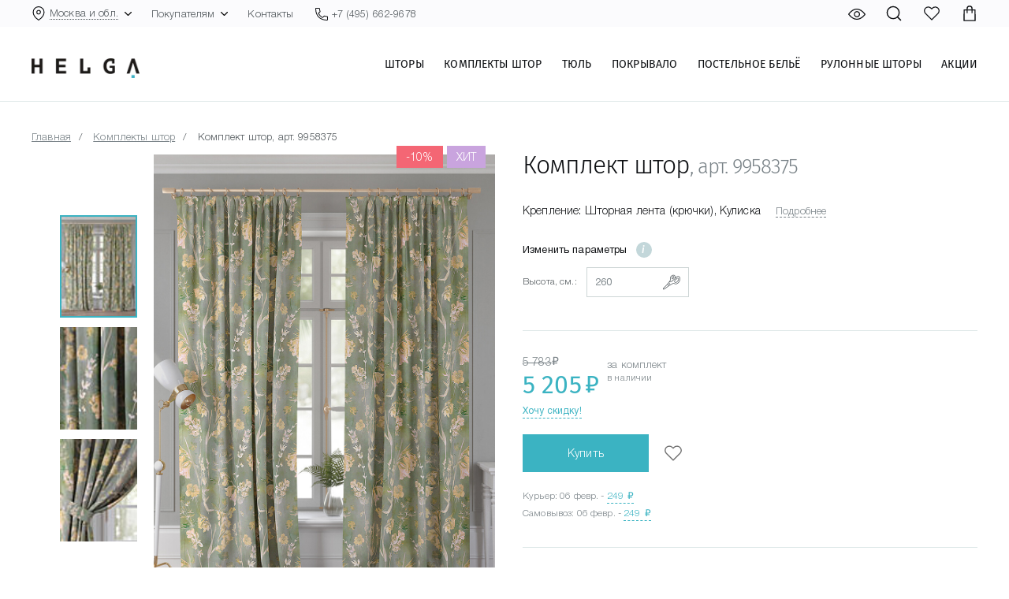

--- FILE ---
content_type: text/html; charset=utf-8
request_url: https://www.google.com/recaptcha/api2/anchor?ar=1&k=6Lcf2LwZAAAAAEB6Ok658sWSdSmyswIhc-bkhIGf&co=aHR0cHM6Ly9oZWxnYS5ydTo0NDM.&hl=en&v=N67nZn4AqZkNcbeMu4prBgzg&size=invisible&anchor-ms=20000&execute-ms=30000&cb=fswa62wdwxtf
body_size: 48922
content:
<!DOCTYPE HTML><html dir="ltr" lang="en"><head><meta http-equiv="Content-Type" content="text/html; charset=UTF-8">
<meta http-equiv="X-UA-Compatible" content="IE=edge">
<title>reCAPTCHA</title>
<style type="text/css">
/* cyrillic-ext */
@font-face {
  font-family: 'Roboto';
  font-style: normal;
  font-weight: 400;
  font-stretch: 100%;
  src: url(//fonts.gstatic.com/s/roboto/v48/KFO7CnqEu92Fr1ME7kSn66aGLdTylUAMa3GUBHMdazTgWw.woff2) format('woff2');
  unicode-range: U+0460-052F, U+1C80-1C8A, U+20B4, U+2DE0-2DFF, U+A640-A69F, U+FE2E-FE2F;
}
/* cyrillic */
@font-face {
  font-family: 'Roboto';
  font-style: normal;
  font-weight: 400;
  font-stretch: 100%;
  src: url(//fonts.gstatic.com/s/roboto/v48/KFO7CnqEu92Fr1ME7kSn66aGLdTylUAMa3iUBHMdazTgWw.woff2) format('woff2');
  unicode-range: U+0301, U+0400-045F, U+0490-0491, U+04B0-04B1, U+2116;
}
/* greek-ext */
@font-face {
  font-family: 'Roboto';
  font-style: normal;
  font-weight: 400;
  font-stretch: 100%;
  src: url(//fonts.gstatic.com/s/roboto/v48/KFO7CnqEu92Fr1ME7kSn66aGLdTylUAMa3CUBHMdazTgWw.woff2) format('woff2');
  unicode-range: U+1F00-1FFF;
}
/* greek */
@font-face {
  font-family: 'Roboto';
  font-style: normal;
  font-weight: 400;
  font-stretch: 100%;
  src: url(//fonts.gstatic.com/s/roboto/v48/KFO7CnqEu92Fr1ME7kSn66aGLdTylUAMa3-UBHMdazTgWw.woff2) format('woff2');
  unicode-range: U+0370-0377, U+037A-037F, U+0384-038A, U+038C, U+038E-03A1, U+03A3-03FF;
}
/* math */
@font-face {
  font-family: 'Roboto';
  font-style: normal;
  font-weight: 400;
  font-stretch: 100%;
  src: url(//fonts.gstatic.com/s/roboto/v48/KFO7CnqEu92Fr1ME7kSn66aGLdTylUAMawCUBHMdazTgWw.woff2) format('woff2');
  unicode-range: U+0302-0303, U+0305, U+0307-0308, U+0310, U+0312, U+0315, U+031A, U+0326-0327, U+032C, U+032F-0330, U+0332-0333, U+0338, U+033A, U+0346, U+034D, U+0391-03A1, U+03A3-03A9, U+03B1-03C9, U+03D1, U+03D5-03D6, U+03F0-03F1, U+03F4-03F5, U+2016-2017, U+2034-2038, U+203C, U+2040, U+2043, U+2047, U+2050, U+2057, U+205F, U+2070-2071, U+2074-208E, U+2090-209C, U+20D0-20DC, U+20E1, U+20E5-20EF, U+2100-2112, U+2114-2115, U+2117-2121, U+2123-214F, U+2190, U+2192, U+2194-21AE, U+21B0-21E5, U+21F1-21F2, U+21F4-2211, U+2213-2214, U+2216-22FF, U+2308-230B, U+2310, U+2319, U+231C-2321, U+2336-237A, U+237C, U+2395, U+239B-23B7, U+23D0, U+23DC-23E1, U+2474-2475, U+25AF, U+25B3, U+25B7, U+25BD, U+25C1, U+25CA, U+25CC, U+25FB, U+266D-266F, U+27C0-27FF, U+2900-2AFF, U+2B0E-2B11, U+2B30-2B4C, U+2BFE, U+3030, U+FF5B, U+FF5D, U+1D400-1D7FF, U+1EE00-1EEFF;
}
/* symbols */
@font-face {
  font-family: 'Roboto';
  font-style: normal;
  font-weight: 400;
  font-stretch: 100%;
  src: url(//fonts.gstatic.com/s/roboto/v48/KFO7CnqEu92Fr1ME7kSn66aGLdTylUAMaxKUBHMdazTgWw.woff2) format('woff2');
  unicode-range: U+0001-000C, U+000E-001F, U+007F-009F, U+20DD-20E0, U+20E2-20E4, U+2150-218F, U+2190, U+2192, U+2194-2199, U+21AF, U+21E6-21F0, U+21F3, U+2218-2219, U+2299, U+22C4-22C6, U+2300-243F, U+2440-244A, U+2460-24FF, U+25A0-27BF, U+2800-28FF, U+2921-2922, U+2981, U+29BF, U+29EB, U+2B00-2BFF, U+4DC0-4DFF, U+FFF9-FFFB, U+10140-1018E, U+10190-1019C, U+101A0, U+101D0-101FD, U+102E0-102FB, U+10E60-10E7E, U+1D2C0-1D2D3, U+1D2E0-1D37F, U+1F000-1F0FF, U+1F100-1F1AD, U+1F1E6-1F1FF, U+1F30D-1F30F, U+1F315, U+1F31C, U+1F31E, U+1F320-1F32C, U+1F336, U+1F378, U+1F37D, U+1F382, U+1F393-1F39F, U+1F3A7-1F3A8, U+1F3AC-1F3AF, U+1F3C2, U+1F3C4-1F3C6, U+1F3CA-1F3CE, U+1F3D4-1F3E0, U+1F3ED, U+1F3F1-1F3F3, U+1F3F5-1F3F7, U+1F408, U+1F415, U+1F41F, U+1F426, U+1F43F, U+1F441-1F442, U+1F444, U+1F446-1F449, U+1F44C-1F44E, U+1F453, U+1F46A, U+1F47D, U+1F4A3, U+1F4B0, U+1F4B3, U+1F4B9, U+1F4BB, U+1F4BF, U+1F4C8-1F4CB, U+1F4D6, U+1F4DA, U+1F4DF, U+1F4E3-1F4E6, U+1F4EA-1F4ED, U+1F4F7, U+1F4F9-1F4FB, U+1F4FD-1F4FE, U+1F503, U+1F507-1F50B, U+1F50D, U+1F512-1F513, U+1F53E-1F54A, U+1F54F-1F5FA, U+1F610, U+1F650-1F67F, U+1F687, U+1F68D, U+1F691, U+1F694, U+1F698, U+1F6AD, U+1F6B2, U+1F6B9-1F6BA, U+1F6BC, U+1F6C6-1F6CF, U+1F6D3-1F6D7, U+1F6E0-1F6EA, U+1F6F0-1F6F3, U+1F6F7-1F6FC, U+1F700-1F7FF, U+1F800-1F80B, U+1F810-1F847, U+1F850-1F859, U+1F860-1F887, U+1F890-1F8AD, U+1F8B0-1F8BB, U+1F8C0-1F8C1, U+1F900-1F90B, U+1F93B, U+1F946, U+1F984, U+1F996, U+1F9E9, U+1FA00-1FA6F, U+1FA70-1FA7C, U+1FA80-1FA89, U+1FA8F-1FAC6, U+1FACE-1FADC, U+1FADF-1FAE9, U+1FAF0-1FAF8, U+1FB00-1FBFF;
}
/* vietnamese */
@font-face {
  font-family: 'Roboto';
  font-style: normal;
  font-weight: 400;
  font-stretch: 100%;
  src: url(//fonts.gstatic.com/s/roboto/v48/KFO7CnqEu92Fr1ME7kSn66aGLdTylUAMa3OUBHMdazTgWw.woff2) format('woff2');
  unicode-range: U+0102-0103, U+0110-0111, U+0128-0129, U+0168-0169, U+01A0-01A1, U+01AF-01B0, U+0300-0301, U+0303-0304, U+0308-0309, U+0323, U+0329, U+1EA0-1EF9, U+20AB;
}
/* latin-ext */
@font-face {
  font-family: 'Roboto';
  font-style: normal;
  font-weight: 400;
  font-stretch: 100%;
  src: url(//fonts.gstatic.com/s/roboto/v48/KFO7CnqEu92Fr1ME7kSn66aGLdTylUAMa3KUBHMdazTgWw.woff2) format('woff2');
  unicode-range: U+0100-02BA, U+02BD-02C5, U+02C7-02CC, U+02CE-02D7, U+02DD-02FF, U+0304, U+0308, U+0329, U+1D00-1DBF, U+1E00-1E9F, U+1EF2-1EFF, U+2020, U+20A0-20AB, U+20AD-20C0, U+2113, U+2C60-2C7F, U+A720-A7FF;
}
/* latin */
@font-face {
  font-family: 'Roboto';
  font-style: normal;
  font-weight: 400;
  font-stretch: 100%;
  src: url(//fonts.gstatic.com/s/roboto/v48/KFO7CnqEu92Fr1ME7kSn66aGLdTylUAMa3yUBHMdazQ.woff2) format('woff2');
  unicode-range: U+0000-00FF, U+0131, U+0152-0153, U+02BB-02BC, U+02C6, U+02DA, U+02DC, U+0304, U+0308, U+0329, U+2000-206F, U+20AC, U+2122, U+2191, U+2193, U+2212, U+2215, U+FEFF, U+FFFD;
}
/* cyrillic-ext */
@font-face {
  font-family: 'Roboto';
  font-style: normal;
  font-weight: 500;
  font-stretch: 100%;
  src: url(//fonts.gstatic.com/s/roboto/v48/KFO7CnqEu92Fr1ME7kSn66aGLdTylUAMa3GUBHMdazTgWw.woff2) format('woff2');
  unicode-range: U+0460-052F, U+1C80-1C8A, U+20B4, U+2DE0-2DFF, U+A640-A69F, U+FE2E-FE2F;
}
/* cyrillic */
@font-face {
  font-family: 'Roboto';
  font-style: normal;
  font-weight: 500;
  font-stretch: 100%;
  src: url(//fonts.gstatic.com/s/roboto/v48/KFO7CnqEu92Fr1ME7kSn66aGLdTylUAMa3iUBHMdazTgWw.woff2) format('woff2');
  unicode-range: U+0301, U+0400-045F, U+0490-0491, U+04B0-04B1, U+2116;
}
/* greek-ext */
@font-face {
  font-family: 'Roboto';
  font-style: normal;
  font-weight: 500;
  font-stretch: 100%;
  src: url(//fonts.gstatic.com/s/roboto/v48/KFO7CnqEu92Fr1ME7kSn66aGLdTylUAMa3CUBHMdazTgWw.woff2) format('woff2');
  unicode-range: U+1F00-1FFF;
}
/* greek */
@font-face {
  font-family: 'Roboto';
  font-style: normal;
  font-weight: 500;
  font-stretch: 100%;
  src: url(//fonts.gstatic.com/s/roboto/v48/KFO7CnqEu92Fr1ME7kSn66aGLdTylUAMa3-UBHMdazTgWw.woff2) format('woff2');
  unicode-range: U+0370-0377, U+037A-037F, U+0384-038A, U+038C, U+038E-03A1, U+03A3-03FF;
}
/* math */
@font-face {
  font-family: 'Roboto';
  font-style: normal;
  font-weight: 500;
  font-stretch: 100%;
  src: url(//fonts.gstatic.com/s/roboto/v48/KFO7CnqEu92Fr1ME7kSn66aGLdTylUAMawCUBHMdazTgWw.woff2) format('woff2');
  unicode-range: U+0302-0303, U+0305, U+0307-0308, U+0310, U+0312, U+0315, U+031A, U+0326-0327, U+032C, U+032F-0330, U+0332-0333, U+0338, U+033A, U+0346, U+034D, U+0391-03A1, U+03A3-03A9, U+03B1-03C9, U+03D1, U+03D5-03D6, U+03F0-03F1, U+03F4-03F5, U+2016-2017, U+2034-2038, U+203C, U+2040, U+2043, U+2047, U+2050, U+2057, U+205F, U+2070-2071, U+2074-208E, U+2090-209C, U+20D0-20DC, U+20E1, U+20E5-20EF, U+2100-2112, U+2114-2115, U+2117-2121, U+2123-214F, U+2190, U+2192, U+2194-21AE, U+21B0-21E5, U+21F1-21F2, U+21F4-2211, U+2213-2214, U+2216-22FF, U+2308-230B, U+2310, U+2319, U+231C-2321, U+2336-237A, U+237C, U+2395, U+239B-23B7, U+23D0, U+23DC-23E1, U+2474-2475, U+25AF, U+25B3, U+25B7, U+25BD, U+25C1, U+25CA, U+25CC, U+25FB, U+266D-266F, U+27C0-27FF, U+2900-2AFF, U+2B0E-2B11, U+2B30-2B4C, U+2BFE, U+3030, U+FF5B, U+FF5D, U+1D400-1D7FF, U+1EE00-1EEFF;
}
/* symbols */
@font-face {
  font-family: 'Roboto';
  font-style: normal;
  font-weight: 500;
  font-stretch: 100%;
  src: url(//fonts.gstatic.com/s/roboto/v48/KFO7CnqEu92Fr1ME7kSn66aGLdTylUAMaxKUBHMdazTgWw.woff2) format('woff2');
  unicode-range: U+0001-000C, U+000E-001F, U+007F-009F, U+20DD-20E0, U+20E2-20E4, U+2150-218F, U+2190, U+2192, U+2194-2199, U+21AF, U+21E6-21F0, U+21F3, U+2218-2219, U+2299, U+22C4-22C6, U+2300-243F, U+2440-244A, U+2460-24FF, U+25A0-27BF, U+2800-28FF, U+2921-2922, U+2981, U+29BF, U+29EB, U+2B00-2BFF, U+4DC0-4DFF, U+FFF9-FFFB, U+10140-1018E, U+10190-1019C, U+101A0, U+101D0-101FD, U+102E0-102FB, U+10E60-10E7E, U+1D2C0-1D2D3, U+1D2E0-1D37F, U+1F000-1F0FF, U+1F100-1F1AD, U+1F1E6-1F1FF, U+1F30D-1F30F, U+1F315, U+1F31C, U+1F31E, U+1F320-1F32C, U+1F336, U+1F378, U+1F37D, U+1F382, U+1F393-1F39F, U+1F3A7-1F3A8, U+1F3AC-1F3AF, U+1F3C2, U+1F3C4-1F3C6, U+1F3CA-1F3CE, U+1F3D4-1F3E0, U+1F3ED, U+1F3F1-1F3F3, U+1F3F5-1F3F7, U+1F408, U+1F415, U+1F41F, U+1F426, U+1F43F, U+1F441-1F442, U+1F444, U+1F446-1F449, U+1F44C-1F44E, U+1F453, U+1F46A, U+1F47D, U+1F4A3, U+1F4B0, U+1F4B3, U+1F4B9, U+1F4BB, U+1F4BF, U+1F4C8-1F4CB, U+1F4D6, U+1F4DA, U+1F4DF, U+1F4E3-1F4E6, U+1F4EA-1F4ED, U+1F4F7, U+1F4F9-1F4FB, U+1F4FD-1F4FE, U+1F503, U+1F507-1F50B, U+1F50D, U+1F512-1F513, U+1F53E-1F54A, U+1F54F-1F5FA, U+1F610, U+1F650-1F67F, U+1F687, U+1F68D, U+1F691, U+1F694, U+1F698, U+1F6AD, U+1F6B2, U+1F6B9-1F6BA, U+1F6BC, U+1F6C6-1F6CF, U+1F6D3-1F6D7, U+1F6E0-1F6EA, U+1F6F0-1F6F3, U+1F6F7-1F6FC, U+1F700-1F7FF, U+1F800-1F80B, U+1F810-1F847, U+1F850-1F859, U+1F860-1F887, U+1F890-1F8AD, U+1F8B0-1F8BB, U+1F8C0-1F8C1, U+1F900-1F90B, U+1F93B, U+1F946, U+1F984, U+1F996, U+1F9E9, U+1FA00-1FA6F, U+1FA70-1FA7C, U+1FA80-1FA89, U+1FA8F-1FAC6, U+1FACE-1FADC, U+1FADF-1FAE9, U+1FAF0-1FAF8, U+1FB00-1FBFF;
}
/* vietnamese */
@font-face {
  font-family: 'Roboto';
  font-style: normal;
  font-weight: 500;
  font-stretch: 100%;
  src: url(//fonts.gstatic.com/s/roboto/v48/KFO7CnqEu92Fr1ME7kSn66aGLdTylUAMa3OUBHMdazTgWw.woff2) format('woff2');
  unicode-range: U+0102-0103, U+0110-0111, U+0128-0129, U+0168-0169, U+01A0-01A1, U+01AF-01B0, U+0300-0301, U+0303-0304, U+0308-0309, U+0323, U+0329, U+1EA0-1EF9, U+20AB;
}
/* latin-ext */
@font-face {
  font-family: 'Roboto';
  font-style: normal;
  font-weight: 500;
  font-stretch: 100%;
  src: url(//fonts.gstatic.com/s/roboto/v48/KFO7CnqEu92Fr1ME7kSn66aGLdTylUAMa3KUBHMdazTgWw.woff2) format('woff2');
  unicode-range: U+0100-02BA, U+02BD-02C5, U+02C7-02CC, U+02CE-02D7, U+02DD-02FF, U+0304, U+0308, U+0329, U+1D00-1DBF, U+1E00-1E9F, U+1EF2-1EFF, U+2020, U+20A0-20AB, U+20AD-20C0, U+2113, U+2C60-2C7F, U+A720-A7FF;
}
/* latin */
@font-face {
  font-family: 'Roboto';
  font-style: normal;
  font-weight: 500;
  font-stretch: 100%;
  src: url(//fonts.gstatic.com/s/roboto/v48/KFO7CnqEu92Fr1ME7kSn66aGLdTylUAMa3yUBHMdazQ.woff2) format('woff2');
  unicode-range: U+0000-00FF, U+0131, U+0152-0153, U+02BB-02BC, U+02C6, U+02DA, U+02DC, U+0304, U+0308, U+0329, U+2000-206F, U+20AC, U+2122, U+2191, U+2193, U+2212, U+2215, U+FEFF, U+FFFD;
}
/* cyrillic-ext */
@font-face {
  font-family: 'Roboto';
  font-style: normal;
  font-weight: 900;
  font-stretch: 100%;
  src: url(//fonts.gstatic.com/s/roboto/v48/KFO7CnqEu92Fr1ME7kSn66aGLdTylUAMa3GUBHMdazTgWw.woff2) format('woff2');
  unicode-range: U+0460-052F, U+1C80-1C8A, U+20B4, U+2DE0-2DFF, U+A640-A69F, U+FE2E-FE2F;
}
/* cyrillic */
@font-face {
  font-family: 'Roboto';
  font-style: normal;
  font-weight: 900;
  font-stretch: 100%;
  src: url(//fonts.gstatic.com/s/roboto/v48/KFO7CnqEu92Fr1ME7kSn66aGLdTylUAMa3iUBHMdazTgWw.woff2) format('woff2');
  unicode-range: U+0301, U+0400-045F, U+0490-0491, U+04B0-04B1, U+2116;
}
/* greek-ext */
@font-face {
  font-family: 'Roboto';
  font-style: normal;
  font-weight: 900;
  font-stretch: 100%;
  src: url(//fonts.gstatic.com/s/roboto/v48/KFO7CnqEu92Fr1ME7kSn66aGLdTylUAMa3CUBHMdazTgWw.woff2) format('woff2');
  unicode-range: U+1F00-1FFF;
}
/* greek */
@font-face {
  font-family: 'Roboto';
  font-style: normal;
  font-weight: 900;
  font-stretch: 100%;
  src: url(//fonts.gstatic.com/s/roboto/v48/KFO7CnqEu92Fr1ME7kSn66aGLdTylUAMa3-UBHMdazTgWw.woff2) format('woff2');
  unicode-range: U+0370-0377, U+037A-037F, U+0384-038A, U+038C, U+038E-03A1, U+03A3-03FF;
}
/* math */
@font-face {
  font-family: 'Roboto';
  font-style: normal;
  font-weight: 900;
  font-stretch: 100%;
  src: url(//fonts.gstatic.com/s/roboto/v48/KFO7CnqEu92Fr1ME7kSn66aGLdTylUAMawCUBHMdazTgWw.woff2) format('woff2');
  unicode-range: U+0302-0303, U+0305, U+0307-0308, U+0310, U+0312, U+0315, U+031A, U+0326-0327, U+032C, U+032F-0330, U+0332-0333, U+0338, U+033A, U+0346, U+034D, U+0391-03A1, U+03A3-03A9, U+03B1-03C9, U+03D1, U+03D5-03D6, U+03F0-03F1, U+03F4-03F5, U+2016-2017, U+2034-2038, U+203C, U+2040, U+2043, U+2047, U+2050, U+2057, U+205F, U+2070-2071, U+2074-208E, U+2090-209C, U+20D0-20DC, U+20E1, U+20E5-20EF, U+2100-2112, U+2114-2115, U+2117-2121, U+2123-214F, U+2190, U+2192, U+2194-21AE, U+21B0-21E5, U+21F1-21F2, U+21F4-2211, U+2213-2214, U+2216-22FF, U+2308-230B, U+2310, U+2319, U+231C-2321, U+2336-237A, U+237C, U+2395, U+239B-23B7, U+23D0, U+23DC-23E1, U+2474-2475, U+25AF, U+25B3, U+25B7, U+25BD, U+25C1, U+25CA, U+25CC, U+25FB, U+266D-266F, U+27C0-27FF, U+2900-2AFF, U+2B0E-2B11, U+2B30-2B4C, U+2BFE, U+3030, U+FF5B, U+FF5D, U+1D400-1D7FF, U+1EE00-1EEFF;
}
/* symbols */
@font-face {
  font-family: 'Roboto';
  font-style: normal;
  font-weight: 900;
  font-stretch: 100%;
  src: url(//fonts.gstatic.com/s/roboto/v48/KFO7CnqEu92Fr1ME7kSn66aGLdTylUAMaxKUBHMdazTgWw.woff2) format('woff2');
  unicode-range: U+0001-000C, U+000E-001F, U+007F-009F, U+20DD-20E0, U+20E2-20E4, U+2150-218F, U+2190, U+2192, U+2194-2199, U+21AF, U+21E6-21F0, U+21F3, U+2218-2219, U+2299, U+22C4-22C6, U+2300-243F, U+2440-244A, U+2460-24FF, U+25A0-27BF, U+2800-28FF, U+2921-2922, U+2981, U+29BF, U+29EB, U+2B00-2BFF, U+4DC0-4DFF, U+FFF9-FFFB, U+10140-1018E, U+10190-1019C, U+101A0, U+101D0-101FD, U+102E0-102FB, U+10E60-10E7E, U+1D2C0-1D2D3, U+1D2E0-1D37F, U+1F000-1F0FF, U+1F100-1F1AD, U+1F1E6-1F1FF, U+1F30D-1F30F, U+1F315, U+1F31C, U+1F31E, U+1F320-1F32C, U+1F336, U+1F378, U+1F37D, U+1F382, U+1F393-1F39F, U+1F3A7-1F3A8, U+1F3AC-1F3AF, U+1F3C2, U+1F3C4-1F3C6, U+1F3CA-1F3CE, U+1F3D4-1F3E0, U+1F3ED, U+1F3F1-1F3F3, U+1F3F5-1F3F7, U+1F408, U+1F415, U+1F41F, U+1F426, U+1F43F, U+1F441-1F442, U+1F444, U+1F446-1F449, U+1F44C-1F44E, U+1F453, U+1F46A, U+1F47D, U+1F4A3, U+1F4B0, U+1F4B3, U+1F4B9, U+1F4BB, U+1F4BF, U+1F4C8-1F4CB, U+1F4D6, U+1F4DA, U+1F4DF, U+1F4E3-1F4E6, U+1F4EA-1F4ED, U+1F4F7, U+1F4F9-1F4FB, U+1F4FD-1F4FE, U+1F503, U+1F507-1F50B, U+1F50D, U+1F512-1F513, U+1F53E-1F54A, U+1F54F-1F5FA, U+1F610, U+1F650-1F67F, U+1F687, U+1F68D, U+1F691, U+1F694, U+1F698, U+1F6AD, U+1F6B2, U+1F6B9-1F6BA, U+1F6BC, U+1F6C6-1F6CF, U+1F6D3-1F6D7, U+1F6E0-1F6EA, U+1F6F0-1F6F3, U+1F6F7-1F6FC, U+1F700-1F7FF, U+1F800-1F80B, U+1F810-1F847, U+1F850-1F859, U+1F860-1F887, U+1F890-1F8AD, U+1F8B0-1F8BB, U+1F8C0-1F8C1, U+1F900-1F90B, U+1F93B, U+1F946, U+1F984, U+1F996, U+1F9E9, U+1FA00-1FA6F, U+1FA70-1FA7C, U+1FA80-1FA89, U+1FA8F-1FAC6, U+1FACE-1FADC, U+1FADF-1FAE9, U+1FAF0-1FAF8, U+1FB00-1FBFF;
}
/* vietnamese */
@font-face {
  font-family: 'Roboto';
  font-style: normal;
  font-weight: 900;
  font-stretch: 100%;
  src: url(//fonts.gstatic.com/s/roboto/v48/KFO7CnqEu92Fr1ME7kSn66aGLdTylUAMa3OUBHMdazTgWw.woff2) format('woff2');
  unicode-range: U+0102-0103, U+0110-0111, U+0128-0129, U+0168-0169, U+01A0-01A1, U+01AF-01B0, U+0300-0301, U+0303-0304, U+0308-0309, U+0323, U+0329, U+1EA0-1EF9, U+20AB;
}
/* latin-ext */
@font-face {
  font-family: 'Roboto';
  font-style: normal;
  font-weight: 900;
  font-stretch: 100%;
  src: url(//fonts.gstatic.com/s/roboto/v48/KFO7CnqEu92Fr1ME7kSn66aGLdTylUAMa3KUBHMdazTgWw.woff2) format('woff2');
  unicode-range: U+0100-02BA, U+02BD-02C5, U+02C7-02CC, U+02CE-02D7, U+02DD-02FF, U+0304, U+0308, U+0329, U+1D00-1DBF, U+1E00-1E9F, U+1EF2-1EFF, U+2020, U+20A0-20AB, U+20AD-20C0, U+2113, U+2C60-2C7F, U+A720-A7FF;
}
/* latin */
@font-face {
  font-family: 'Roboto';
  font-style: normal;
  font-weight: 900;
  font-stretch: 100%;
  src: url(//fonts.gstatic.com/s/roboto/v48/KFO7CnqEu92Fr1ME7kSn66aGLdTylUAMa3yUBHMdazQ.woff2) format('woff2');
  unicode-range: U+0000-00FF, U+0131, U+0152-0153, U+02BB-02BC, U+02C6, U+02DA, U+02DC, U+0304, U+0308, U+0329, U+2000-206F, U+20AC, U+2122, U+2191, U+2193, U+2212, U+2215, U+FEFF, U+FFFD;
}

</style>
<link rel="stylesheet" type="text/css" href="https://www.gstatic.com/recaptcha/releases/N67nZn4AqZkNcbeMu4prBgzg/styles__ltr.css">
<script nonce="ddzhLU78NQTOOrLGR6ejwQ" type="text/javascript">window['__recaptcha_api'] = 'https://www.google.com/recaptcha/api2/';</script>
<script type="text/javascript" src="https://www.gstatic.com/recaptcha/releases/N67nZn4AqZkNcbeMu4prBgzg/recaptcha__en.js" nonce="ddzhLU78NQTOOrLGR6ejwQ">
      
    </script></head>
<body><div id="rc-anchor-alert" class="rc-anchor-alert"></div>
<input type="hidden" id="recaptcha-token" value="[base64]">
<script type="text/javascript" nonce="ddzhLU78NQTOOrLGR6ejwQ">
      recaptcha.anchor.Main.init("[\x22ainput\x22,[\x22bgdata\x22,\x22\x22,\[base64]/[base64]/[base64]/bmV3IHJbeF0oY1swXSk6RT09Mj9uZXcgclt4XShjWzBdLGNbMV0pOkU9PTM/bmV3IHJbeF0oY1swXSxjWzFdLGNbMl0pOkU9PTQ/[base64]/[base64]/[base64]/[base64]/[base64]/[base64]/[base64]/[base64]\x22,\[base64]\x22,\[base64]/DknrDgcOCw5DDocOFwrFoGcOHLhNNeF8sDBnCnkzChzHCmX7DlWAKOcKCAMKRwozCvwPDrXPDicKDSiLDosK1LcO6wq7DmsKwW8OdDcKmw7wxIUkLw6PDinfCusKrw6DCnz/[base64]/CicKhcCVdwr3DiMKzMgcpLsOeInQkwpBjw5phJcOFw6TCtAwlwocwMVPDjS3Dj8OTw64bJ8OPdcODwpMVWCTDoMKBwrDDhcKPw67Cm8KLYTLCucKFBcKlw6oaZldjNxTCgsKdw6rDlsKLwpfDjyt/C21JSznCjcKLRcOQfsK4w7DDqcOywrVBTcOMdcKWw6nDvsOVwoDCog4NMcK5PgsUAcKbw6sWQcKdSMKPw67Co8KgRzBdKGbDqMO/ZcKWNFktW0bDmsOuGVxHIGsmwrlyw4M1FcOOwopKw6XDsSlWUHzCusKHw5s/[base64]/Cpn5xL3jCicKeEsK3AyIUw63CjHnCok9qwo9jw57CsMOxch0sD0FVQcO3fMO7WsK3w7nCi8O7woQVwokJeVvCg8OnNB4YwqfDnsKHehwdc8OvJVrCm1wwwq4KKMOXw502wrwtKGJHEDAEw4YxMMKdwqvDoQoqfgXCgMK/VGrCkMOSw7t2JCxtFHjDnG/[base64]/DssKvwrh6RsOVwodEwonCkkLCthnCk8KfIyPClj/Cp8OeBHfDqMObw5nChE0Ae8O9Q1PDvsK6ccOlTMKsw701wrdLwo3CicKXwr/Cj8KxwqoHwovDisOmwq7DjDbDjG9eNBJSRR9ww7F3FMOPwop6woPDp105FHXCkEs8w40vwqFRw5zDhRrCrFkjw4HCr049wpjCgQzDq0kcwoFUw4ZTw6tXSE/Cu8OvUMK2wp/CkcOnwq1Xwo1iSA0OfWhuRnPCpwI4UcKWw7TCsyc8GxjDnCs5SsKFw4PDnsKmL8O8wr1ewrIIwojDlUZiw5d2OBNwWyxXLcOZAcO0wq9gwo3Dr8Kswrp/MsKkwoZrDsOwwp4JIyQewpx/[base64]/[base64]/J8OcASXDpcKnYCYSwq44w7HDu8K/eMKQTBTCpRtOw7cJAnrCjnBAXsOuwrjCljTDilh+XMOMcxNSwoLDjGEaw5Y1UcK6wpfCj8OseMOWw4HCmFTCoEV2w5xBwr3DocOewrVhPMKCw6/[base64]/CoMKSSnwdcS5Zwq8ybgp1w5zCnA7CtRHDhRXCgCteD8KGO0Yjw6RcwrXDu8KWw6rChsKrbx5lw7fDmAIOw4ouZH9BSzDCmUPCjFjCrMKJwo00w6PDiMKBw7tBE0sJVcOmw6nCtynDszjCi8OrOsKKwqHCj2XCp8KZAcKKw5w4NzAPTcONw4pCCxzCqsOkDMOCwp/DmzETBDnCjzctw71fw7LDry3CujoZwq/DnsK9w4k5wrfCvmk5J8O1bGAWwptkF8OhVQ3CpcKgaCfDunE/[base64]/[base64]/Cp0vDncKqBBTDhsOhAMKAw5HDvitPG1DCucOxSVnCoXpIw7/[base64]/Dt8KQwoHDrcKmwocrw7EswprDuMKRw5nDqcKgWcKJQG/[base64]/CiBDCiFQuQzfCiXDDgsOsTVYfw4NIwrrCmmNdVj0nZsOcADvCvMOkZ8OmwqUxXMOKw7omw6PDnsOlw6kGw541w70eLsOBw7FvKmLDsn5UwpR4w5nCvMO0Aw4NasODPB/[base64]/wo3DmsOLwqLCqCzCmsKRGxvCoMK3wrMJw6fDkmNnw4ssNMKJW8K3wp7DjsKjckNKw7nDuzIOVh4mYcKQw64QcMOHwo/Dl1HDpzd/a8OoPiDCv8O7wr7CsMKuwqnDi252VgQkbCVZJMOlw75/[base64]/Dt0DDnkzDh8KADmhkPcOVw4TDt8K+OXpJwojCo8K/wp17OcO4w4HDhXpqw6HDoRc8wp3DhxQbw64KQsKrw68sw61bC8OqS2jCjRNvQcKmwoXCicO2w5bCmsK1w6thVzrCgsOIwrHCmgRJZsO6wrBhQcOhw7lPQMO1w7fDti4/[base64]/DhEsvVzolwovDisOdTcK4QcOOw7tbw5Fcw4DDocKZwqDCtMKOIQXDs0jDkBpNZDHCo8OXwrQjdj0Jw5jCrmUCwozCr8Oyc8OTwo4Jw5B+wrhzw4gLwrnDnRTCmXHDhUzDuT7CtQRuNMOADcKuSUvDqCvDpgcif8OKwpbCnsKGw5IQcsOrK8OCwqLCusKacU/DqMOpwqAzwrVkw4TCssOnT3LCh8OiJ8OHw5bCvMKxwo4KwqAaNzPDgsK0P1HCoDXCq1ITSn90OcOgwrLCrlNnNlXDh8KMX8OTNMOPJ2UpT35oCDnCjW7DqsKNw5LCjcKIwq9Ow5PDojDCny/Cvx3CrcOvwoPCuMKiwrh0wrEfI39/REgVw7TDtkTDmijChXnCpcKBOn1pdgU0wrUdwpEMSsKBw5hhU0fCjsK8w4LCkcKcb8KFYsK6w6rCs8KYwr7Dlj/Cv8O6w7zDs8KAJUY4worCqMOZwq3DtilhwrPDu8Krw4HCggEow7w0DsKCfRvCqMKZw7EjfcOlD0XDoignL0Z/O8KvwoVDPD3DrGjCnHowP0pUbj/[base64]/[base64]/[base64]/Co8OOb8KLw6wqw7fDs3fDtBvDqAItQG0iNMKjB0Zjw7fCk3hqb8O6w61mHHXDjVASw7sowq40NijDoGIOw5zCmcOFwppdDMKcwp0ZcjnDlg9cOABHwqHCtsKbb3wzw4nDm8Kxwp/ChsOOC8KWw63ChsOhw7tGw4HCmcOaw6wywo/ClcOuwqfDnx1lw7DCkwzDiMKgH0TCliTDthLCqBFfBcKVF1fDrDZAw4l1w6dbwqDDsCA9w59Ywo3DosK0w4Nbwq/DgMKbNg9UCcKpbcOFNsKDw5/CgwnCsiTCs3wgwpnCoRHDukUbF8OVw63CvMK8w7jCisOUw5rCssOEacKAwpvDrlPDqwfCqcO9ZMKWGsKLDSVtw4DDqmfCsMOVGMK/[base64]/DvMK0w7U7TnAxw7XDhMKMw7hxw5thFcOXax8yw53Do8KaYUfDlgrDpCJ/[base64]/[base64]/F8OMIsOnJ8Opw6nDmkDCnDbDjcKJwrXChMKmwph7MsOQwp3CjmkaAh/CvQoCw40pwrMuwrjCpnPCj8KEw6bCp0hFwqLCqMO2OQTCmsOMw5R4wq/CqTBuw6RpwokJw69uw4zDo8OtXsOywqkNwrhEF8KSPcOAEgXCi2DDp8K0UsK1L8KIwpBTw7VeJMOmw6UFwrNPwoJqEsODw7rCgsOhSGYAw7wew7/Dj8OeJMOww47CksKLwqlwwqDDkcKIw5XDocOtJSUewrJBw70DBCBdw6JMB8OAMsONwp0mwpZGwqjCo8KAwqcAdMKXwr7CkMKLFGzDiMKZZRl1w5hnAE/CgMOwBcO0wr/DusKhw7zDlSYzw6DCssKgwqwlw6jCihDCvsOswr7CqMKmwq8XOzvCj2B0UcORZsK1UMKiGcOxXMOTw6RaEinCqMKrbsO+YixlL8Kgw70Zw43DvMKowqUUw4fDssOpw5/DtVFVZwQXF3YRXCjDicOyw7LCi8OeUi1UIhHCrsKyBGYOw6Z9Tj92wr4lDjkSI8Oaw4PDqBduRsOWOcKGTcO8w5EGwrHDiRMnwpjCrMKnPMKAMcKGfsOqwpIxbQbCsV/Cg8KBdsOdGBXDu0p3GS9/[base64]/[base64]/[base64]/Cu13CjsOgecKaacKpw6YGwpHCsgA9HlBJwrpWwpo1fVpYOQVKwpcSw4lqw7/[base64]/wpE/w4Rlw7YXM8K9w7ktw5fDujALEDDCnsKXYsO8L8Ovw6sbJ8OTXizCgFg3wrnCiRjDs11BwqIww78uERgoUAHDginDnMOzH8OEACjDpsKbwpdyASEIw5zCu8KQeD3DqgE6w5rDv8KYwonCrsOpXMKHdQEkTwBzw48xwp5kwpMqwpDClD/Du0vDpxlQw6TDjFItwp52dElOw4zCkCzDnMKFEix1AkjCi0/DrcKoOX7Cm8Kiw5JMFkEJwr4MCMKKEsKqw5Bew45xF8OZZ8KGw4oDwr/DvFfDmMKjwokpEsK2w7NUaDHCo2oeN8OwVMO/E8OQWcK3TGrDtRbDsFfDikHDrzPDn8OgwqxDwqdQwpvChMKCw5fCmXFgwpcPAcKZwprDi8K5wo/[base64]/[base64]/ScKhV8O2BgZpIMKndcOgUERMw77ChzDCkjPCqA7CiVLDvTJmw5AGF8O+a3UuwrHDohh9JWLCjkU2wo7DvnvDicOxw4LCgF0Rw6XCuAZRwqHCusOswp/[base64]/CoMKFasOvCWDCrsOCwqXDvMKhw7DDnUxWw5Vcdjd9w4RJUmZwM2zDiMOnB1LCtUXCp2TDjcOZKEbCmsKEOAbDh0HCiXoFKsKJw7DDqHfDqwkXJ2zDlnnDq8KuwrUVFGgzMcO/[base64]/CqgjCu8KDw5jDp8KDHsKuUAVqw7LDnjUEY8KmwqnDpcK/w7nCssKFX8KMw4/DuMK5VMO9wrbDqMOkwpjDg2NKNQ0pwpjCjyPCvCcmw7QgaC1dw61YW8KGwr9ywr/DssKqeMKgA2AbVl/CgcOANBpbUsKywqEMPMO4w6/DvFgcQ8KPF8OSw5zDljTDrsOBwoR4IcOvwoXDoEhdw5HCtMK4wpcEXCNKWcKDUQbCk3wZwpQewrbCvgLCjCPDssKGw4pSwoPDqGzDlcKxw73Chn3DncKFTMKpw61QQS/[base64]/CkBokLcKxecO1w4Y7X8Kmc8OrDGAlw4XCr8O6QyzCj8KPw6EQUHDDisKww4N4wpAIL8OOM8KNEw3CknZhMsKyw6jDhBUgYcOrB8Oew6E7WMKywr0IGSxVwrUvQ0PCtsOUw4FeZRPDk1ROJjfDlg8eEsOwwqbCkytqw67DtsKOw7YOJcOKw4TDgsOiCcOYw7vDnX/Dtyo5bMK8wp85w4pzbcKpwp89ScK4w5vCulh6GQrDqgpFDWssw73Con7CnMOuw5/[base64]/Z3YKw7vDrxnCksOnKsKEwqhHwqzCksOKwrwMwrbCilY7F8Orw6UbJnE+b2U9Dlo1QcKWw6sAbFfDo37Drik+SHTDh8O/[base64]/[base64]/ClHJdQFTDvsONw6rDgsKnIgrCglFbPAfCoXfDgcKBNE/Ci1MzwrzCg8K7w4TDvzrDt0Ipw4vCrsKnwoQ6w7rCi8O2f8OFK8Kgw4rCicO3TTMwLVnCgMORPsOCwosVKsKpKFbDs8OkB8K7cS/DhFHChcOxw7/Ch3fCvcKeEsOaw53CjTIbJzDCrCIGw4jDr8KbT8KfSMK/[base64]/fMOQw71KMk0vNAJ3D1/DvsKMwoM+GsKVw4xuWsKSRRfCiw7DvsO2wovDl3Jaw6fCm18BHMK1w6zClHonJ8OSJGDDtcKLwq7DtsK4MMOncMOBwobCtxTDgQ1ZMgrDgsK/[base64]/[base64]/[base64]/CtsO+w7TCowYDwq0AaFnCmsO2wq5dBmclQjh8dGvCp8KTSwxDHi5TP8OUdMOPUMKtLE/DscOrFwbClcKtA8K3wp3DskNGUg5Ywrx6d8OhwrDDlSpkBsO5bgjDnsKXwoZlw6lmCMOzE0/[base64]/[base64]/DtF8hdMO8wqvDpXYiOhMxwqrDiMOeQlY5BcORTcKKw67CoijDjcODH8KWwpV3w4bDtMKHw7fDiQfDj3jCocORw4LCoEnCozXCs8Krw4cbw7lpwrdvYx0vwrrDv8Kcw7gPwprDicKmXcOtwq9sDsKEw7kKNEjCh3xww5V+w4ovw7Y5wpDCqMOZKlrCg0vDjT/Cjh3Dr8KrwoLDiMOSacOwVcKdYRRFw7hsw5TCp2zDncOhLMOYw6NOw6HDrS5KExDDpDTCuCVDwqLDozMlDR7Dq8KcdjxSw58Tb8KhG2nCmmFsJcOvw51fw67DmcKHcR/Du8KAwr5SNMOhfFPDpRw6wpJ9w7RRB00/wqnCmsOXwoI6DkdFDTPCr8KWK8K5aMO+w6h3ExwGw4g9w4vCiVkCw7vDtsKeAMKNFsOZEsKPGnvCqkhtGVDDgMKuwpVETcOmw6LDhsKVcW/CvRDDh8OiIcKuwoAtwr3CjsOFwo3DsMKvZ8Onw4XClEM8WsOzwq/[base64]/DlcOPGsK9V8Otf11VwpLDgFJdcE7DgllgOMO9KE9pw5XCicKzNEHDtsK0acKtw4bCsMOWF8O+woQ9wovDlsKuLsOJw5LClcKSTMOif17Ckx/CoBQjdcKcw77DvsKkw7Jew4M7ccKTw4s5ZDXDgCVTNsOQGsKiVxQaw7toVMOMccK8wpLDjsKHwphuY2PCvMOrwqrDnBnDvBbDucOBPsKDwo/DokzDimXDk0rCmVU+wqg0ScO5w6TCtcKiw4Y4wqbDm8OgdylEw6drecOXf2NRwoENw4/Dg3d0WlTCjxLCpMKfw6NAf8OBwqo1w74xw43DmsKANEFywp3Cj0E9WMKrP8K7EMOzwpTChFonPsK5wqbCucO7HFRfwoLDt8OLwrhZY8ORw6/DrjoFM2jDpBDCssOAw5MwwpTDjcKRwq/CgyXDsUTCvTPDi8OdwppAw6Rzf8KjwqxZFRMYWMKFC0VGJsKswodow7bCpQzDiX7DnUPDjcOvwrnCp3/CtcKMw7/[base64]/[base64]/w6Inwpc7aWHDssKyw5IYw77Chh0Jwp4FQMKHw5jDu8KpOcK6KnHDscKPw4zDnz98dUYLwospC8K1QsOHSxDDjsOLwq3Dq8KgNsOpKAI9H0Ybw5PCuXoPwp/[base64]/[base64]/DnkPCiMO3wohywofCtEzDqsOhwoHCqsOWWgpiwq/[base64]/woXCpsO4OVHDssO8RlsPw5rCvsOCMMKfZ1/DiMKOGwPCrMKYwrpPw6dAwozDi8KjcHhtKsOIdHnClWdjIcObEzTCpcOYw796dT/DnXbDr3TDuA3CrwZ0w6NRw4vCsCfCsAxEN8KHVggYw47CmcKYMVTCgxLCocOVw78ewpUWw7oeYlbCmz3CiMKMw61nwrk/[base64]/[base64]/DhcKaOcO/w5fDtSdabF7Dnm7DikHCssKQPcKZw4HDizHCmi7DuMOzTFAhRsOZO8KxdCYyMTMMworCuENmw6zClMKrw68+w5jCrcKkw7Q3KwgadsKXwq7DtwNGRcO0Zw1/BwZFwo1RLsKgw7HDkQ4GKlxFJMOIwpgjwoE3wozCmMOtw54Bd8Obd8OsABbDq8KOw7JTfsKjBitlQsOzBSvDtQYLw6NAG8O0HMOUwrx/SBEddMK6ByrDkDN2c3TCkX3CmTtjUsO/[base64]/DlsO7w4k8w49swpIdwop6aBJxbmPClMKYw61gdGTDlcO1fsKgw7vCgsOTTMK6ajfDuWvCkiMDwoHCmcO1dgTDjsOwVMKZwqYCwrDDsAc4w65abEEOwqbCoEDCjMOFD8O0w6TDscOpwp/ChDPDh8K6VsOQwrYRwpLDkMKrw7zDi8KzccKMAmFvbcOuMSTDghXDscK4M8KJw6LDnMKmNlw+wonDkMObwoghw5jCuz/Du8O5w4PDlsOkw4XCtcOIw6wfNwNdEi/[base64]/Dg8K/wo0DXiPCh8K9OSzDjcO1Zm/CqyfCmHFtVsOvw63Dt8K3wod9DMKmfcKZwrckw67Con1ZScOte8OnDC8Ow7rDtV4QwpYpIsOGR8OWP2DDq0ABH8ORw6vCkDXCpMOtYcOKfzUdW2Blw49Idw/Dkj5ow73Do23CtW96LX3Dqi7DjMOKw6wQw4vCt8OkBcOtGCQfBcKwwrcIaBrDjsKjD8ORwqrChj8WE8OOw7NvaMK1wqBFcjktw6pow6zDkxVeFsOAw63CrsOKKcK3w64+wohwwoQgw796CzAJwpPCj8OiVCnCowkFTMODTsOyMMKDw4UOD0LDmMOKw4fDrMK/[base64]/DlDMtacOyZDnCgnbCuTpSeTDDq8OPw6p7UcKpK8KKwqB5wpk/wpU5FklbwonDtcK9wofCu2lDwp7DmWkmNAdgD8OMwpDCjk/CtyxiwqDDiEY6GF80NMOaF3HChsKzwp7DnsKNYHHDvxZCPcK7wrg/[base64]/DgcORPyteb8K4wqHCucOSdAXDkMOFwrLCunTDuMOYwqfCkMKVwp5zMz7CmMKQcsOocBvDuMKlwpXCl2wcw4bDmEE7wp/CrgYAwobCtcKywqJaw5E3wo7CmMKuasOhw4DDtAxDwo5sw6xPw4rDtcO+wo5Tw6cwVMOgIDPDjnrDvcOjw6ACw6YZw6gzw5QMVCdVFcKHQsKEwoMeL07DtifDpMOKVyEmL8KsESlAwphyw6vDj8K5w63CqcKPIsK3WMOsU1jDo8KgCcKuw5LCjcKBDcOTwoDCikDDpn/Du1zDhzouBcOoGsO+WT7Dn8KDOFsEw4XCiGTCk2IRw5/[base64]/DimQpEG0wVVDCkQt4ciZuQyYGc8KQKV7DncKzc8KXwqnDr8KxemYjSGTClMOtU8Kfw5/DqG7DrUXDv8OxworCoCJUBMKGwrjCkXvCp2jCp8KQw4LDh8OHMUZ1OGvDk1gbLTBZLMOHwrvCtnJoUElnTwTCo8KJEsOEYsOeA8KlL8Orw6hKHyPDsMOOAHHDrsKTw6osO8Ogw7pwwr/CoEJowpDDlmoYHsOOcMOzWsOgQVjCr1HDpjp5woXDvRDCnHEIFX/[base64]/Cr8OgX8K3woModBgkVsKrwp4ww7zCqsK5wqJLFsK3AMO8QFzDp8KIw6/DuTTCvMKWdsOqfcOCUx1JYywCwqNMw7tUw7DCphjCszZ1KMOIbmvDqy41BsK8w43CpRt0wrnDmERTbxTDgVPDphQSwrFjIMKbShBvwpQMNDY3wqjCvizChsObw4B/c8OrRsOFT8K3w7sXWMKhw5LDrcKjZsKMw6/Dg8OoGVbCmMOZw4E8GWTCkTPDpSIIH8OjVwQUw7PCg0jCl8OQBG3Cint5w75Awq3Ci8KqwrHCuMKfV3rCt13Ci8Kqw7PCkMORecOAw7o4w7XCvcKHBhwgCRZMDsKFwoXCrHHDjXDCrGZuwr0hw7XCg8O2I8OINTHDg30tTcOfwpLCg2Z+ZHcDwoXDiB1xw5QTfH/DiEHCsEE0fsOYw4/DvMKnw4YSOVrCusOhwr7Ci8OHLsOzaMO9U8K6w4jDqHDDuiPCvsO/[base64]/[base64]/DmQN1w6Y6acK8wq5VFMOww6kSZwEMw6PDmDVrC0M1e8K3w4h2V04OOcKRaRzDjsKtT3vClsKCEMOvKUXDo8Kqw5Z4F8K/w4t0wqLDjERpw7zCmybDlU3Cs8Odw5/DjgZ9EsOAw6JbdAfCp8KLDEwVw50NI8OjETMmbsOKwoJ3eMKRw5vDjHPCjcK/wp4Iw4t+P8O0w5A/VFE5X1t5w7AkYSvDg2IZw7TDmMKNEkQWd8O3JcKkDC97wrLDulpnGkoyF8Kaw6rDqToTwr1iwqRcGw7DqgfCqcOdHsKcwp3CmcO3woTDlcKVbRHDqcK8b23DnsOKwpdnw5fDtcKXw4Ujf8ODwp0TwqwmwqfCj08/w6w1SMOVwqdWDMOJw7LCh8Ogw7QPwrzDiMODVsK7w4V2wqnDpjYTEsKGw6wmw4zDs1nCimnDs2oZwrZUSkDClWvCtFwQwqXDsMOUaAFcw6NPMmHCu8Kww4bChzPDjRXDhwvCncOFwr1Vw5Uyw6HCoF3DusK8RsOMwoIyak8Tw6c/wp4NSQ9SPsKgw5xNw7/Dly8yw4PDuWzCsA/CumM1w5bCrMO+w7rDtSgwwpk/[base64]/[base64]/NRjCnkcxw5HDvXkPwp9lwq9Zw43Ctmt7NcOfwrzCk1A2w5TDn2DDl8KzS3XDgcKzal0gInYTLMKEwqbCr1PDvsO1w4/DknTDnMOwZCnDlzZgwohNw5VXwrvCvsKSwqYKOsKtaSbCmGDCpBfDhRXDjwxow4rDvcKrZw4Yw4Nae8O7w553ZcORWTtcbMOecMOAGcOuw4PCsnLCrAsSK8OqEy7CiMK4woTDmU9uwppjMMOIYMOaw6/DrENBwovDji0Ew4TDt8Ksw7PCucOwwq/CsG/DqzAJw7vCl1LCpsKSFhtCw5/[base64]/DmknDlWFdw4dhwoQSw5DCncKRwoTDocK7w4cLH8Kdw6jCqADDhcOAVF3DpU/CkcO4OS7Ct8K9QlvCosOow5cdEjwUwoHDlncTfcOSTcKYwqXClCHCr8KUcsOAwrXDlCRXBiXCmSjCosKjwpdbwoDCoMO5wrrCtRDDmMKZwp7CmRMzw6fCnC3Dl8KXLyI/IxrDvMO8egvDsMK0w70Aw7HCjGIkw69rw6zCsB/CpsOew4jDsMOOOMOpPsOrJsO+NMKfw5lxa8OswoDDuWdrd8OoPMKCIsOjE8ONHyvDucK9wrMGTx7DiwLDkMONw5HCux4Xwq93wr/Dnj7Cr3pawrbDg8K/[base64]/Z0XCmcKibmQMw7vCrsOiwpp3JsK4w6gGFSLCullxw7LCgsO/wqPDklcxSynCoksgwp8pPcOAwqfCoSvDk8Ocw44LwqAKw4Rqw5cwwrrDssOhw73Cs8OMN8O/w4JPw47CsysOaMOdWsKBw6bDosKewobDgcOWecKXw6/ChHdCwqFpwqNQfDHDklLDhj5pViwCwop/Y8KlPMKiw69QH8KPKcO1RQoMw5XDscKLw4LDlkbDoRTDjEFcw6ANwpdJwqbDkHR7wpjDhw4wHcKDwqZUwpbCjcK/wp4owqoMesK2GmTDsm9LFcKyKRsCwqDCo8OtScOTMWF0w4kFRMKwNMOFw49rw5DDs8OrSCUDw5oBwqfCrCzCvMO7bcOhGDfDq8OIwqFQw6tCwrXDuGfDjGR5w5Y/Dh/Dkh8sHsOCwpLDlVQZw5XCssOERE4Kw4fCqsOiw6vDtcOcTjZVwpQTworChRQHYi3ChgPCsMOCwobCsjhlfsKLD8Oyw5vDi0/CkQHCocKKMQsDw6smSHbCmsOMCcOlw7HDoBHDpMKmw4B/R3FGw6rCu8OUwo9nw6PDpW3DpwPDuUtqw5jDv8KGw4HDgcKbw6/Cv3MTw64tRsK5KWTCphXDpFc1wrkkICctCsK3wp9OAEg7PFXChjjCr8KrEsKNdW/CjDtpw7Vew7bCu2lSwpg2SxnCicK+woB2w7fCj8OnY1Y/wq7Ds8Kiw54FM8K8w55Fw5/DqsOwwpc9wp56woHCgsO1f1nCkRjDrMK6PExcwrMULjXDmsOpHcK3w6omw7AYw7zCjMKtw69Cw7TCgMOaw43Cn0Z/TRbCs8KlwrXDrUJ/w5tzwprCoVp6wpDCjlTDpMKxw6F9w5bDv8OLwr0NXsOlAMO8w5PDm8Kywq40Xn80wop9w6TCtQHCgT4WHRcKKS/CrMKifcKAwopzJ8OYU8KgbTNnesO9cz4mwplEw7kQbcKTd8Otw7vCo13DrVAcIMKWwpvDsjE6IMKoFsO+WXkaw5XChsOrFFvCpMK3w5IAAy/DhcKqwqZAQ8O4RDPDrWYvwpIjwpXDosOYfcOBw7HDuMKHwoLDoXlswp/[base64]/QsOWwpnChx8/[base64]/CggbDg8KLPQLCvcKNw63ClsKGIXZxOyJLIMKXw6xWBQbCnUVSw4jDn1hYw5EKwonDrsOlOMOmw47DvcKyGFzCrMOcKsKJwpZ1wrHDscKqF0rDhGYEwpjDhVddfcKnUxhmw6fCk8ORw57CgsO1GTDCtmYGHcOmFsKsecOYw5FpPDDDusOyw5/[base64]/CtcOPwr/DtsKXwohUw5c7WSY/wqpNWTXCi8Otw7zDhsKow7nDjhvDmhgxw4PCm8OrHcOVXQTComTDixHDuMK/bzZSU0XCrgbDpsKFwqN4FyV1w7vDo2AbdnvCjn7DhhUOWSfDmsKJYMOobjIYwox3McKcw7lwcnEtSsOhw67CtsOODQtPw5TCpMKpOEkMVsO5A8OAcifCiF8swpzDpMKkwpUfAw/[base64]/DicOjw6wFSmLCuRFmw4/CggbDtMKzcsKYRMK2PRDCmcKEX1vDrHwTFMKSfcO7w50/w6VlOAMkw4xhw7duVcOgMsO6wpEnOMKuw57DvcKvfjlaw7M2w4jCtQIkwonCtcKITgLDnMK4wp1jNcKqT8KhwrfDpcO4OMOkc3N/wrA+AcO3XsK/wonDgiJLw5tIH2kawpbDvcKhccOhwowCwofDocO7wr/DmDxyMsOzccOBGULCvFvCm8KTwoLCp8KEwpjDrsOKPiFqw6VxZTpOe8K6SnnCisKiZcKxYsKEw5jCgGrDgiAUwrZnw6Newq/[base64]/CoyomGE5MwqLDiMOYEcK/B8KrNlDDrsKQw5c2R8KiL2p1SMOrasK5TyDCpkLDgsOZwqnDicKuS8OKwrzDosKHw5HDmVdow5kAw7sgOnMzTANHwr3Dkk/Cn2XCpg/DoTHCskbDsjLDk8Obw5weHFfCnmxlN8O7wpkpwovDtsK0w6M0w6UOLMOnMcKWwqJiBMKHwonChMK5w7dSw7J1w7QnwrlMGMOowqVLFxDDs3osw5bDjDPCisO8wpcqS1DCvmcdwpVow6NMZMOhdsK/wqctw7QNw4IQwqwRWlTDjnXCtQvDhgYhw4/[base64]/[base64]/CksKyCGzChl/[base64]/ClcKHF0PCsMKYEwbDmQPDsnHDrl3DosKkw50Cw5XCk0c6Y2DDlMObd8KhwrNVd0DClMKxJTcbw58ZJD46H0Y1wovCmcOjwoxfwrDCmMOGF8O8AsKuCz7DkcKxfcKdFsO6w5xUST/Du8OhEsKKEcOtwqESKSsgw63DgWosFcOwwrHDqMKLwrJfw6XCgTVrDSZFN8KnJsOCw5IRwopTacKycQlfwobClGHDiXzCv8Kcw7rClsKawq8yw5R8HMOUw7vCjMOhf0vCtHJmwqLDpRV8w5oqFMOaDsK/NCkjwqJ7VsO9wqjCuMKPCsO6YMKHwotLK2XDjcKBPsKnWcK1elQkwohaw54gQsO1wqjCpMO4w6BRDMKbdxpYw40zw6nCi37CtsK/wpg1wqHDgMOLNsKwL8KQcBNyw7lRCwrDhsKCRmZEw7jCnsKpeMO1ZjDCjG3CrxMyUMKOaMOEV8OGI8KIXcOTGcKTw6/CgDHDoFzDhMKucF7Cr3vCkcKoc8KHwqPDj8OUw407w6jDp0UzB2zCmsKKw4XDkx3CicKxwp0xBcO5EsOPT8Kcw7dDw5vDhnbDnH7Do3jDrR/CmBPDoMOcw7Evw7rCuMKfwpgSw6gUwr0XwoVWw6HDnsKoKDbDmTHChCjCoMONfMO4TMKgEMOaS8OeBcKIFh95TiHCvMK5DcOwwqENPDZ/G8OjwoBxPsO3GcOlDcKdwrPDq8OowrcAfsOKVQbCoT7DtWHCvDrCgkZDwo8KWHYFVMK7wqfDrUnDmywSw7nDt2zDkMOXWMOBwoZmwofDv8K/wrQQwqXCl8K6w7d9w404wqbDjsKFw7LCjjLDhAzCgsO2aRrDjMKPDsOIwoXColXDg8Kgw69VNcKIw6gSK8OlaMK/woQ0NMKVw7HDu8OpQzvCtlbCogQYw7QmbXlYHQTDvXXCl8O2JQFfw5Y3wp1pwqnDpsK5w5YfKsOS\x22],null,[\x22conf\x22,null,\x226Lcf2LwZAAAAAEB6Ok658sWSdSmyswIhc-bkhIGf\x22,0,null,null,null,1,[21,125,63,73,95,87,41,43,42,83,102,105,109,121],[7059694,779],0,null,null,null,null,0,null,0,null,700,1,null,0,\[base64]/76lBhn6iwkZoQoZnOKMAhnM8xEZ\x22,0,1,null,null,1,null,0,0,null,null,null,0],\x22https://helga.ru:443\x22,null,[3,1,1],null,null,null,1,3600,[\x22https://www.google.com/intl/en/policies/privacy/\x22,\x22https://www.google.com/intl/en/policies/terms/\x22],\x22yuKCyC7gt/rr9yn4D5ak1A5fRB6avFgVfQcsw8LXOXk\\u003d\x22,1,0,null,1,1769880189076,0,0,[16,143,29,173,29],null,[111,254,244],\x22RC-rWNv85odzByX7A\x22,null,null,null,null,null,\x220dAFcWeA4axE00_XrRYbBcUFRNuz4JUfCIx3SlplaWgh_lUTkqPfko-vzQjjeAfnvp5-2ygU8fdJGIWq3iwNnPCkyEaTPyxejmog\x22,1769962988991]");
    </script></body></html>

--- FILE ---
content_type: text/css
request_url: https://helga.ru/css/core.css?v=10
body_size: 1299
content:
.popup-city .popup-city-col-body .popup-city-col-body-link.active {
    color: #3bb3c2;
}

.ui-autocomplete, .alert {
    z-index: 1000000000000000000;
}

.height-input {
    padding: 11px 15px 11px 10px;
    width: 130px;
    border: 1px solid #ced6d6;
    color: #798287;
    white-space: nowrap;
    line-height: 1.2;
    font-size: 12px;
}
@media (max-width: 940px) {
    .height-input {
        width: 100%;
    }
}
.height-input.-error {
    background: #FEEEF0;
    border: 1px solid #FF1850;
}
.height-input:focus-visible {
   outline: none;
}
.height-input__subtitle {
    margin-left: 15px;
}

.header .header-right .header-right-link .header-right-link-hint.cart-counter.hidden,
.header .header-right .header-right-link .header-right-link-hint.fav-counter.hidden
{
    display:none;
}

.catalog._preloading {
    opacity: 0.3;
}
.show-more._preloading {
    opacity: 0.1;
}

#map {
    wisth:100%;
    height:100%;
}

.sort-drop {
    width:120px;
}

.fashion.fashion-slider1 {
    margin:0 0 97px;
}

.popup-form-files-item.hidden {
    display:none;
}
.popup-form-files input.hidden-input-file {
    display: none;
}

.grecaptcha-badge {
    visibility: hidden;
}

.fade.in {
    opacity: 1;
}
.alert-danger {
    color: #a94442;
    background-color: #f2dede;
    border-color: #ebccd1;
}
.alert {
    padding: 15px;
    margin-bottom: 20px;
    border: 1px solid transparent;
    border-radius: 4px;
}

--- FILE ---
content_type: image/svg+xml
request_url: https://helga.ru/img/logo-sdek-ico.svg
body_size: 1809
content:
<svg width="49" height="14" viewBox="0 0 49 14" fill="none" xmlns="http://www.w3.org/2000/svg">
<g clip-path="url(#clip0_8005_150939)">
<path fill-rule="evenodd" clip-rule="evenodd" d="M7.67754 10.4045H5.56462C2.26848 10.4045 4.66312 3.33053 7.43808 3.33053H10.7765C11.3117 3.33053 12.2555 3.43018 12.7204 2.09223L13.4388 0.0141602H8.86077C6.38164 0.0141602 4.45182 0.896629 3.0573 2.3769C0.648578 4.91042 -0.168414 8.8673 0.409117 10.7603C0.958474 12.511 2.4516 13.6639 4.78988 13.6924L6.607 13.7066H8.84668L9.39605 12.0413C9.80454 10.86 8.88895 10.4045 7.67754 10.4045ZM33.3988 7.47242L34.0889 5.20934H26.7219C25.4965 5.20934 24.9471 5.55094 24.7358 6.26258L24.0456 8.5257H31.4126C32.6381 8.5257 33.1875 8.1841 33.3988 7.47242ZM22.9469 11.4578L22.2567 13.7209H29.6237C30.8351 13.7209 31.3985 13.3793 31.6098 12.6676L32.3001 10.4045H24.933C23.7216 10.4045 23.1723 10.7461 22.9469 11.4578ZM35.1172 2.2915L35.8076 0.0283933H28.4405C27.215 0.0283933 26.6656 0.369993 26.4543 1.08166L25.7641 3.34476H33.1311C34.3427 3.34476 34.8918 3.00316 35.1172 2.2915ZM23.9893 2.74696C23.6793 0.640429 22.5665 0.0283933 19.862 0.0283933H14.9319L12.0583 8.5257H13.8754C14.9601 8.5257 15.5094 8.53994 16.087 6.97426L17.2843 3.33053H19.1155C20.679 3.33053 20.3269 5.30898 19.538 7.23046C18.8338 8.92422 17.6082 10.4187 16.1292 10.4187H13.0725C11.847 10.4187 11.2836 10.7603 11.0582 11.472L10.2975 13.7351H12.5373L14.7347 13.7209C16.6786 13.7066 18.2703 13.5643 20.1297 11.8705C22.1017 10.0629 24.3837 5.42282 23.9893 2.74696ZM48.7528 0.0141602H44.4847L40.4701 4.32686C40.0051 4.82502 39.5262 5.32318 39.0612 5.90678H39.019L41.0192 0.0141602H37.5402L32.8494 13.7209H36.3287L37.8217 9.40818L39.3711 8.08446L40.5968 11.9844C40.977 13.1942 41.3717 13.7209 42.2168 13.7209H44.879L42.1462 6.06334L48.7528 0.0141602Z" fill="#00B33C"/>
</g>
<defs>
<clipPath id="clip0_8005_150939">
<rect width="49" height="14" fill="white"/>
</clipPath>
</defs>
</svg>


--- FILE ---
content_type: image/svg+xml
request_url: https://helga.ru/img/pin.svg
body_size: 431
content:
<svg width="50" height="64" viewBox="0 0 50 64" fill="none" xmlns="http://www.w3.org/2000/svg">
<path d="M47 25C47 39 25 59.5 25 59.5C25 59.5 3 39 3 25C3 12.8497 12.8497 3 25 3C37.1503 3 47 12.8497 47 25Z" fill="white" stroke="white" stroke-width="6"/>
<path fill-rule="evenodd" clip-rule="evenodd" d="M25 59.5C25 59.5 47 39 47 25C47 12.8497 37.1503 3 25 3C12.8497 3 3 12.8497 3 25C3 39 25 59.5 25 59.5ZM25 33C29.9706 33 34 28.9706 34 24C34 19.0294 29.9706 15 25 15C20.0294 15 16 19.0294 16 24C16 28.9706 20.0294 33 25 33Z" fill="#3BB3C2"/>
</svg>


--- FILE ---
content_type: image/svg+xml
request_url: https://helga.ru/img/replay-ico.svg
body_size: 282
content:
<svg width="20" height="20" viewBox="0 0 20 20" fill="none" xmlns="http://www.w3.org/2000/svg">
<path d="M13 7L17 12L13 17" stroke="#3BB3C2" stroke-width="2" stroke-linecap="round" stroke-linejoin="round"/>
<path d="M5 4V9.09091C5 9.86245 5.26339 10.6024 5.73223 11.1479C6.20107 11.6935 6.83696 12 7.5 12H15" stroke="#3BB3C2" stroke-width="2" stroke-linecap="round" stroke-linejoin="round"/>
</svg>


--- FILE ---
content_type: application/javascript
request_url: https://helga.ru/js/schedule.js?v=2
body_size: 1639
content:

const ctx = document.getElementById('myChart').getContext('2d');
ctx.canvas.parentNode.style.height = '125px';
// ctx.canvas.parentNode.style.width = '1000px';
Chart.defaults.plugins.legend.display = false;
const prices = window.GrapthLabelsPrices

// alwaysTooltipBlock
const alwaysShowTooltip = {
    id: 'alwaysShowTooltip',
    afterDraw(chart, args, options) {
        const {ctx} = chart;
        ctx.save()
        chart.data.datasets.forEach((dataset, i) => {
            chart.getDatasetMeta(i).data.forEach((datapoint, index) => {
                const {x, y} = datapoint.tooltipPosition()

                const text = dataset.data[index];
                const textWidth = ctx.measureText(text).width
                // ctx.restore();
                //text
                ctx.font = '12px'
                ctx.fillStyle = '#3BB3C2';
                ctx.fillText(text + ' ₽', x - 20, y + 15);
                ctx.restore();

            })
        })
    }
}

const myChart = new Chart(ctx, {
    type: 'line',
    data: {
        labels: window.GrapthLabelsX,
        datasets: [{
            data: window.GrapthValues,
            fill: false,
            borderColor: [
                'rgba(59, 179, 194, .3)'
            ],
            borderWidth: 1,
            tension: 0.5
        }]
    },
    options: {
        responsive: true,
        maintainAspectRatio: false,
        scales: {
            y: {
                beginAtZero: true,
                display: false
            },
            x: {
            }
        },
        plugins: {
            tooltip: {
                enabled: false
            },
            legend: {
                display: false
            }
        }
    },
    plugins: [alwaysShowTooltip]
});


--- FILE ---
content_type: application/javascript
request_url: https://helga.ru/js/delivery.js?v=1
body_size: 7572
content:
var myMap;
var myCollection;
var placemarks = [];

function initYAMap() {
    ymaps.ready(function () {
        myCollection = new ymaps.GeoObjectCollection();
        myMap = new ymaps.Map('map', {
            center: [55.751574, 37.573856],
            zoom: 9,
            controls: ['smallMapDefaultSet']
        }), MyBalloonLayout = ymaps.templateLayoutFactory.createClass(
            '<div class="point-info"><a class="close"></a><a class="arrow"></a>' +
            '$[[options.contentLayout ]]' +
            '</div>', {
                build: function () {
                    this.constructor.superclass.build.call(this);

                    this._$element = $('.point-info', this.getParentElement());

                    this.applyElementOffset();

                    this._$element.find('.close')
                        .on('click', $.proxy(this.onCloseClick, this));
                },
                clear: function () {
                    this._$element.find('.close')
                        .off('click');

                    this.constructor.superclass.clear.call(this);
                },
                onSublayoutSizeChange: function () {
                    MyBalloonLayout.superclass.onSublayoutSizeChange.apply(this, arguments);

                    if (!this._isElement(this._$element)) {
                        return;
                    }

                    this.applyElementOffset();

                    this.events.fire('shapechange');
                },
                applyElementOffset: function () {
                    this._$element.css({
                        left: -(this._$element[0].offsetWidth / 2),
                        top: -(this._$element[0].offsetHeight + this._$element.find('.arrow')[0].offsetHeight)
                    });
                },
                onCloseClick: function (e) {
                    e.preventDefault();

                    this.events.fire('userclose');
                },
                getShape: function () {
                    if (!this._isElement(this._$element)) {
                        return MyBalloonLayout.superclass.getShape.call(this);
                    }

                    var position = this._$element.position();

                    return new ymaps.shape.Rectangle(new ymaps.geometry.pixel.Rectangle([
                        [position.left, position.top], [
                            position.left + this._$element[0].offsetWidth,
                            position.top + this._$element[0].offsetHeight + this._$element.find('.arrow')[0].offsetHeight
                        ]
                    ]));
                },
                _isElement: function (element) {
                    return element && element[0] && element.find('.arrow')[0];
                }
            }),

            MyBalloonContentLayout = ymaps.templateLayoutFactory.createClass(
                '<strong class="point-title">$[properties.balloonHeader]</strong>' +
                '<span class="point-worktime">$[properties.balloonWTe]</span>' +
                '$[properties.balloonPhone]' +
                '<span class="description">$[properties.balloonContent]</span>' +
                '<a href="#" class="btn setpvz" data-id="$[properties.balloonId]">Выбрать</a>'
            );

        myMap.behaviors.disable('scrollZoom');


        var iopts = {
            balloonShadow: false,
            balloonLayout: MyBalloonLayout,
            balloonContentLayout: MyBalloonContentLayout,
            balloonPanelMaxMapArea: 0,
            hideIconOnBalloonOpen: false,
            balloonOffset: [3, -40],
            iconLayout: 'default#image',
            iconImageHref: '/img/pin-map.png',
            iconImageSize: [60, 65],
            iconImageOffset: [-5, -38]
        };
        $.each(sp_json, function (i, item) {
            if (item.phone != "") {
                item.phone = '<span class="point-phone"><a>' + item.phone + '</a></span>';
            }
            placemarks[item.id] = new ymaps.Placemark([item.clat, item.clng], {
                balloonId: item.id,
                hintContent: item.address,
                balloonHeader: item.address,
                balloonContent: item.desc,
                balloonPhone: item.phone,
                balloonWTe: item.worktime
            }, iopts);
            myCollection.add(placemarks[item.id]);
            placemarks[item.id].events.add("click", function () {
                if ($(".addresses-item-" + item.id).hasClass("-active")) {
                } else {
                    $(".addresses-item-" + item.id + " .btn").click();
                }
            });
        });


        myMap.geoObjects.add(myCollection);
        centerMap();
        myMap.events.add('sizechange', function () {
            centerMap();
        });
    });
}

function centerMap() {
    myMap.setBounds(myCollection.getBounds());
    var cz = myMap.getZoom();
    if (cz > 13) myMap.setZoom(13);
}

(function ($) {
    $.fn.hasScrollBar = function () {
        return this.get(0).scrollHeight > this.height();
    }
})(jQuery);

function openBLN(id) {
    if (typeof placemarks[id] != "undefined") {
        placemarks[id].balloon.open();

        setTimeout(function () {
            const el = $('#map .description');
            if (el.hasScrollBar()) {
                el.addClass('description--with-scroll');
            } else {
                el.removeClass('description--with-scroll');
            }
        }, 1);
    }
}

$(document).ready(function () {
    if ($('#map').length > 0) {
        initYAMap();
    }

    $(document)
        .on('click', ".addresses-item", function () {
            if (myMap) {
                myMap.setZoom(13);
                openBLN($(this).data("id"));
            }
        })
        .on("click", ".setpvz", function () {
            var self = $(this);
            //$(".setpvz").text('Выбрать');
            $.get('/site/setdeliverypoint/', {'id': self.data("id")}, function () {
                self.text(self.text() == 'Выбран' ? 'Выбрать' : 'Выбран');
            });
            return false;
        })
        .on('keyup', '.delivery-points-search', function () {
            var term = $(this).val();

            if (term.length > 0) {
                $.each(sp_json, function (i, item) {
                    r = new RegExp('.*' + term + '.*', 'i');
                    if (r.test(item.address)) {
                        $('.addresses-item-' + item.id).show();
                    } else {
                        $('.addresses-item-' + item.id).hide();
                    }
                });

                if (r.test('м.Нагатинская, ул.Нагатинская, д.1, стр.12')) {
                    $('.addresses-item-3967').show();
                } else {
                    $('.addresses-item-3967').hide();
                }

            } else {
                $('.addresses-item').show();
            }

            $('.search-counter').text($('.addresses-item:visible').length);
        })
        .on('click', '.addresses-search-clear', function(){
            $('.delivery-points-search').val('').keyup();
        })
    ;
});


;(function (f) {
    "use strict";
    "function" === typeof define && define.amd ? define(["jquery"], f) : "undefined" !== typeof module && module.exports ? module.exports = f(require("jquery")) : f(jQuery)
})(function ($) {
    "use strict";

    function n(a) {
        return !a.nodeName || -1 !== $.inArray(a.nodeName.toLowerCase(), ["iframe", "#document", "html", "body"])
    }

    function h(a) {
        return $.isFunction(a) || $.isPlainObject(a) ? a : {top: a, left: a}
    }

    var p = $.scrollTo = function (a, d, b) {
        return $(window).scrollTo(a, d, b)
    };
    p.defaults = {axis: "xy", duration: 0, limit: !0};
    $.fn.scrollTo = function (a, d, b) {
        "object" === typeof d && (b = d, d = 0);
        "function" === typeof b && (b = {onAfter: b});
        "max" === a && (a = 9E9);
        b = $.extend({}, p.defaults, b);
        d = d || b.duration;
        var u = b.queue && 1 < b.axis.length;
        u && (d /= 2);
        b.offset = h(b.offset);
        b.over = h(b.over);
        return this.each(function () {
            function k(a) {
                var k = $.extend({}, b, {
                    queue: !0, duration: d, complete: a && function () {
                        a.call(q, e, b)
                    }
                });
                r.animate(f, k)
            }

            if (null !== a) {
                var l = n(this), q = l ? this.contentWindow || window : this, r = $(q), e = a, f = {}, t;
                switch (typeof e) {
                    case "number":
                    case "string":
                        if (/^([+-]=?)?\d+(\.\d+)?(px|%)?$/.test(e)) {
                            e = h(e);
                            break
                        }
                        e = l ? $(e) : $(e, q);
                    case "object":
                        if (e.length === 0) return;
                        if (e.is || e.style) t = (e = $(e)).offset()
                }
                var v = $.isFunction(b.offset) && b.offset(q, e) || b.offset;
                $.each(b.axis.split(""), function (a, c) {
                    var d = "x" === c ? "Left" : "Top", m = d.toLowerCase(), g = "scroll" + d, h = r[g](),
                        n = p.max(q, c);
                    t ? (f[g] = t[m] + (l ? 0 : h - r.offset()[m]), b.margin && (f[g] -= parseInt(e.css("margin" + d), 10) || 0, f[g] -= parseInt(e.css("border" + d + "Width"), 10) || 0), f[g] += v[m] || 0, b.over[m] && (f[g] += e["x" === c ? "width" : "height"]() * b.over[m])) : (d = e[m], f[g] = d.slice && "%" === d.slice(-1) ? parseFloat(d) / 100 * n : d);
                    b.limit && /^\d+$/.test(f[g]) && (f[g] = 0 >= f[g] ? 0 : Math.min(f[g], n));
                    !a && 1 < b.axis.length && (h === f[g] ? f = {} : u && (k(b.onAfterFirst), f = {}))
                });
                k(b.onAfter)
            }
        })
    };
    p.max = function (a, d) {
        var b = "x" === d ? "Width" : "Height", h = "scroll" + b;
        if (!n(a)) return a[h] - $(a)[b.toLowerCase()]();
        var b = "client" + b, k = a.ownerDocument || a.document, l = k.documentElement, k = k.body;
        return Math.max(l[h], k[h]) - Math.min(l[b], k[b])
    };
    $.Tween.propHooks.scrollLeft = $.Tween.propHooks.scrollTop = {
        get: function (a) {
            return $(a.elem)[a.prop]()
        }, set: function (a) {
            var d = this.get(a);
            if (a.options.interrupt && a._last && a._last !== d) return $(a.elem).stop();
            var b = Math.round(a.now);
            d !== b && ($(a.elem)[a.prop](b), a._last = this.get(a))
        }
    };
    return p
});

/**
 * jQuery CSS Customizable Scrollbar
 *
 * Copyright 2015, Yuriy Khabarov
 * Dual licensed under the MIT or GPL Version 2 licenses.
 *
 * If you found bug, please contact me via email <13real008@gmail.com>
 *
 * Compressed by http://jscompress.com/
 *
 * @author Yuriy Khabarov aka Gromo
 * @version 0.2.10
 * @url https://github.com/gromo/jquery.scrollbar/
 *
 */
!function (l, e) {
    "function" == typeof define && define.amd ? define(["jquery"], e) : e(l.jQuery)
}(this, function (l) {
    "use strict";

    function e(e) {
        if (t.webkit && !e) return {height: 0, width: 0};
        if (!t.data.outer) {
            var o = {
                border: "none",
                "box-sizing": "content-box",
                height: "200px",
                margin: "0",
                padding: "0",
                width: "200px"
            };
            t.data.inner = l("<div>").css(l.extend({}, o)), t.data.outer = l("<div>").css(l.extend({
                left: "-1000px",
                overflow: "scroll",
                position: "absolute",
                top: "-1000px"
            }, o)).append(t.data.inner).appendTo("body")
        }
        return t.data.outer.scrollLeft(1e3).scrollTop(1e3), {
            height: Math.ceil(t.data.outer.offset().top - t.data.inner.offset().top || 0),
            width: Math.ceil(t.data.outer.offset().left - t.data.inner.offset().left || 0)
        }
    }

    function o() {
        var l = e(!0);
        return !(l.height || l.width)
    }

    function s(l) {
        var e = l.originalEvent;
        return e.axis && e.axis === e.HORIZONTAL_AXIS ? !1 : e.wheelDeltaX ? !1 : !0
    }

    var r = !1, t = {
        data: {index: 0, name: "scrollbar"},
        macosx: /mac/i.test(navigator.platform),
        mobile: /android|webos|iphone|ipad|ipod|blackberry/i.test(navigator.userAgent),
        overlay: null,
        scroll: null,
        scrolls: [],
        webkit: /webkit/i.test(navigator.userAgent) && !/edge\/\d+/i.test(navigator.userAgent)
    };
    t.scrolls.add = function (l) {
        this.remove(l).push(l)
    }, t.scrolls.remove = function (e) {
        for (; l.inArray(e, this) >= 0;) this.splice(l.inArray(e, this), 1);
        return this
    };
    var i = {
        autoScrollSize: !0,
        autoUpdate: !0,
        debug: !1,
        disableBodyScroll: !1,
        duration: 200,
        ignoreMobile: !1,
        ignoreOverlay: !1,
        scrollStep: 30,
        showArrows: !1,
        stepScrolling: !0,
        scrollx: null,
        scrolly: null,
        onDestroy: null,
        onInit: null,
        onScroll: null,
        onUpdate: null
    }, n = function (s) {
        t.scroll || (t.overlay = o(), t.scroll = e(), a(), l(window).resize(function () {
            var l = !1;
            if (t.scroll && (t.scroll.height || t.scroll.width)) {
                var o = e();
                (o.height !== t.scroll.height || o.width !== t.scroll.width) && (t.scroll = o, l = !0)
            }
            a(l)
        })), this.container = s, this.namespace = ".scrollbar_" + t.data.index++, this.options = l.extend({}, i, window.jQueryScrollbarOptions || {}), this.scrollTo = null, this.scrollx = {}, this.scrolly = {}, s.data(t.data.name, this), t.scrolls.add(this)
    };
    n.prototype = {
        destroy: function () {
            if (this.wrapper) {
                this.container.removeData(t.data.name), t.scrolls.remove(this);
                var e = this.container.scrollLeft(), o = this.container.scrollTop();
                this.container.insertBefore(this.wrapper).css({
                    height: "",
                    margin: "",
                    "max-height": ""
                }).removeClass("scroll-content scroll-scrollx_visible scroll-scrolly_visible").off(this.namespace).scrollLeft(e).scrollTop(o), this.scrollx.scroll.removeClass("scroll-scrollx_visible").find("div").andSelf().off(this.namespace), this.scrolly.scroll.removeClass("scroll-scrolly_visible").find("div").andSelf().off(this.namespace), this.wrapper.remove(), l(document).add("body").off(this.namespace), l.isFunction(this.options.onDestroy) && this.options.onDestroy.apply(this, [this.container])
            }
        }, init: function (e) {
            var o = this, r = this.container, i = this.containerWrapper || r, n = this.namespace,
                c = l.extend(this.options, e || {}), a = {x: this.scrollx, y: this.scrolly}, d = this.wrapper,
                h = {scrollLeft: r.scrollLeft(), scrollTop: r.scrollTop()};
            if (t.mobile && c.ignoreMobile || t.overlay && c.ignoreOverlay || t.macosx && !t.webkit) return !1;
            if (d) i.css({
                height: "auto",
                "margin-bottom": -1 * t.scroll.height + "px",
                "margin-right": -1 * t.scroll.width + "px",
                "max-height": ""
            }); else {
                if (this.wrapper = d = l("<div>").addClass("scroll-wrapper").addClass(r.attr("class")).css("position", "absolute" == r.css("position") ? "absolute" : "relative").insertBefore(r).append(r), r.is("textarea") && (this.containerWrapper = i = l("<div>").insertBefore(r).append(r), d.addClass("scroll-textarea")), i.addClass("scroll-content").css({
                    height: "auto",
                    "margin-bottom": -1 * t.scroll.height + "px",
                    "margin-right": -1 * t.scroll.width + "px",
                    "max-height": ""
                }), r.on("scroll" + n, function (e) {
                    l.isFunction(c.onScroll) && c.onScroll.call(o, {
                        maxScroll: a.y.maxScrollOffset,
                        scroll: r.scrollTop(),
                        size: a.y.size,
                        visible: a.y.visible
                    }, {
                        maxScroll: a.x.maxScrollOffset,
                        scroll: r.scrollLeft(),
                        size: a.x.size,
                        visible: a.x.visible
                    }), a.x.isVisible && a.x.scroll.bar.css("left", r.scrollLeft() * a.x.kx + "px"), a.y.isVisible && a.y.scroll.bar.css("top", r.scrollTop() * a.y.kx + "px")
                }), d.on("scroll" + n, function () {
                    d.scrollTop(0).scrollLeft(0)
                }), c.disableBodyScroll) {
                    var p = function (l) {
                        s(l) ? a.y.isVisible && a.y.mousewheel(l) : a.x.isVisible && a.x.mousewheel(l)
                    };
                    d.on("MozMousePixelScroll" + n, p), d.on("mousewheel" + n, p), t.mobile && d.on("touchstart" + n, function (e) {
                        var o = e.originalEvent.touches && e.originalEvent.touches[0] || e,
                            s = {pageX: o.pageX, pageY: o.pageY}, t = {left: r.scrollLeft(), top: r.scrollTop()};
                        l(document).on("touchmove" + n, function (l) {
                            var e = l.originalEvent.targetTouches && l.originalEvent.targetTouches[0] || l;
                            r.scrollLeft(t.left + s.pageX - e.pageX), r.scrollTop(t.top + s.pageY - e.pageY), l.preventDefault()
                        }), l(document).on("touchend" + n, function () {
                            l(document).off(n)
                        })
                    })
                }
                l.isFunction(c.onInit) && c.onInit.apply(this, [r])
            }
            l.each(a, function (e, t) {
                var i = null, d = 1, h = "x" === e ? "scrollLeft" : "scrollTop", p = c.scrollStep, u = function () {
                    var l = r[h]();
                    r[h](l + p), 1 == d && l + p >= f && (l = r[h]()), -1 == d && f >= l + p && (l = r[h]()), r[h]() == l && i && i()
                }, f = 0;
                t.scroll || (t.scroll = o._getScroll(c["scroll" + e]).addClass("scroll-" + e), c.showArrows && t.scroll.addClass("scroll-element_arrows_visible"), t.mousewheel = function (l) {
                    if (!t.isVisible || "x" === e && s(l)) return !0;
                    if ("y" === e && !s(l)) return a.x.mousewheel(l), !0;
                    var i = -1 * l.originalEvent.wheelDelta || l.originalEvent.detail,
                        n = t.size - t.visible - t.offset;
                    return (i > 0 && n > f || 0 > i && f > 0) && (f += i, 0 > f && (f = 0), f > n && (f = n), o.scrollTo = o.scrollTo || {}, o.scrollTo[h] = f, setTimeout(function () {
                        o.scrollTo && (r.stop().animate(o.scrollTo, 240, "linear", function () {
                            f = r[h]()
                        }), o.scrollTo = null)
                    }, 1)), l.preventDefault(), !1
                }, t.scroll.on("MozMousePixelScroll" + n, t.mousewheel).on("mousewheel" + n, t.mousewheel).on("mouseenter" + n, function () {
                    f = r[h]()
                }), t.scroll.find(".scroll-arrow, .scroll-element_track").on("mousedown" + n, function (s) {
                    if (1 != s.which) return !0;
                    d = 1;
                    var n = {
                        eventOffset: s["x" === e ? "pageX" : "pageY"],
                        maxScrollValue: t.size - t.visible - t.offset,
                        scrollbarOffset: t.scroll.bar.offset()["x" === e ? "left" : "top"],
                        scrollbarSize: t.scroll.bar["x" === e ? "outerWidth" : "outerHeight"]()
                    }, a = 0, v = 0;
                    return l(this).hasClass("scroll-arrow") ? (d = l(this).hasClass("scroll-arrow_more") ? 1 : -1, p = c.scrollStep * d, f = d > 0 ? n.maxScrollValue : 0) : (d = n.eventOffset > n.scrollbarOffset + n.scrollbarSize ? 1 : n.eventOffset < n.scrollbarOffset ? -1 : 0, p = Math.round(.75 * t.visible) * d, f = n.eventOffset - n.scrollbarOffset - (c.stepScrolling ? 1 == d ? n.scrollbarSize : 0 : Math.round(n.scrollbarSize / 2)), f = r[h]() + f / t.kx), o.scrollTo = o.scrollTo || {}, o.scrollTo[h] = c.stepScrolling ? r[h]() + p : f, c.stepScrolling && (i = function () {
                        f = r[h](), clearInterval(v), clearTimeout(a), a = 0, v = 0
                    }, a = setTimeout(function () {
                        v = setInterval(u, 40)
                    }, c.duration + 100)), setTimeout(function () {
                        o.scrollTo && (r.animate(o.scrollTo, c.duration), o.scrollTo = null)
                    }, 1), o._handleMouseDown(i, s)
                }), t.scroll.bar.on("mousedown" + n, function (s) {
                    if (1 != s.which) return !0;
                    var i = s["x" === e ? "pageX" : "pageY"], c = r[h]();
                    return t.scroll.addClass("scroll-draggable"), l(document).on("mousemove" + n, function (l) {
                        var o = parseInt((l["x" === e ? "pageX" : "pageY"] - i) / t.kx, 10);
                        r[h](c + o)
                    }), o._handleMouseDown(function () {
                        t.scroll.removeClass("scroll-draggable"), f = r[h]()
                    }, s)
                }))
            }), l.each(a, function (l, e) {
                var o = "scroll-scroll" + l + "_visible", s = "x" == l ? a.y : a.x;
                e.scroll.removeClass(o), s.scroll.removeClass(o), i.removeClass(o)
            }), l.each(a, function (e, o) {
                l.extend(o, "x" == e ? {
                    offset: parseInt(r.css("left"), 10) || 0,
                    size: r.prop("scrollWidth"),
                    visible: d.width()
                } : {offset: parseInt(r.css("top"), 10) || 0, size: r.prop("scrollHeight"), visible: d.height()})
            }), this._updateScroll("x", this.scrollx), this._updateScroll("y", this.scrolly), l.isFunction(c.onUpdate) && c.onUpdate.apply(this, [r]), l.each(a, function (l, e) {
                var o = "x" === l ? "left" : "top", s = "x" === l ? "outerWidth" : "outerHeight",
                    t = "x" === l ? "width" : "height", i = parseInt(r.css(o), 10) || 0, n = e.size, a = e.visible + i,
                    d = e.scroll.size[s]() + (parseInt(e.scroll.size.css(o), 10) || 0);
                c.autoScrollSize && (e.scrollbarSize = parseInt(d * a / n, 10), e.scroll.bar.css(t, e.scrollbarSize + "px")), e.scrollbarSize = e.scroll.bar[s](), e.kx = (d - e.scrollbarSize) / (n - a) || 1, e.maxScrollOffset = n - a
            }), r.scrollLeft(h.scrollLeft).scrollTop(h.scrollTop).trigger("scroll")
        }, _getScroll: function (e) {
            var o = {
                advanced: ['<div class="scroll-element">', '<div class="scroll-element_corner"></div>', '<div class="scroll-arrow scroll-arrow_less"></div>', '<div class="scroll-arrow scroll-arrow_more"></div>', '<div class="scroll-element_outer">', '<div class="scroll-element_size"></div>', '<div class="scroll-element_inner-wrapper">', '<div class="scroll-element_inner scroll-element_track">', '<div class="scroll-element_inner-bottom"></div>', "</div>", "</div>", '<div class="scroll-bar">', '<div class="scroll-bar_body">', '<div class="scroll-bar_body-inner"></div>', "</div>", '<div class="scroll-bar_bottom"></div>', '<div class="scroll-bar_center"></div>', "</div>", "</div>", "</div>"].join(""),
                simple: ['<div class="scroll-element">', '<div class="scroll-element_outer">', '<div class="scroll-element_size"></div>', '<div class="scroll-element_track"></div>', '<div class="scroll-bar"></div>', "</div>", "</div>"].join("")
            };
            return o[e] && (e = o[e]), e || (e = o.simple), e = "string" == typeof e ? l(e).appendTo(this.wrapper) : l(e), l.extend(e, {
                bar: e.find(".scroll-bar"),
                size: e.find(".scroll-element_size"),
                track: e.find(".scroll-element_track")
            }), e
        }, _handleMouseDown: function (e, o) {
            var s = this.namespace;
            return l(document).on("blur" + s, function () {
                l(document).add("body").off(s), e && e()
            }), l(document).on("dragstart" + s, function (l) {
                return l.preventDefault(), !1
            }), l(document).on("mouseup" + s, function () {
                l(document).add("body").off(s), e && e()
            }), l("body").on("selectstart" + s, function (l) {
                return l.preventDefault(), !1
            }), o && o.preventDefault(), !1
        }, _updateScroll: function (e, o) {
            var s = this.container, r = this.containerWrapper || s, i = "scroll-scroll" + e + "_visible",
                n = "x" === e ? this.scrolly : this.scrollx,
                c = parseInt(this.container.css("x" === e ? "left" : "top"), 10) || 0, a = this.wrapper, d = o.size,
                h = o.visible + c;
            o.isVisible = d - h > 1, o.isVisible ? (o.scroll.addClass(i), n.scroll.addClass(i), r.addClass(i)) : (o.scroll.removeClass(i), n.scroll.removeClass(i), r.removeClass(i)), "y" === e && (s.is("textarea") || h > d ? r.css({
                height: h + t.scroll.height + "px",
                "max-height": "none"
            }) : r.css({"max-height": h + t.scroll.height + "px"})), (o.size != s.prop("scrollWidth") || n.size != s.prop("scrollHeight") || o.visible != a.width() || n.visible != a.height() || o.offset != (parseInt(s.css("left"), 10) || 0) || n.offset != (parseInt(s.css("top"), 10) || 0)) && (l.extend(this.scrollx, {
                offset: parseInt(s.css("left"), 10) || 0,
                size: s.prop("scrollWidth"),
                visible: a.width()
            }), l.extend(this.scrolly, {
                offset: parseInt(s.css("top"), 10) || 0,
                size: this.container.prop("scrollHeight"),
                visible: a.height()
            }), this._updateScroll("x" === e ? "y" : "x", n))
        }
    };
    var c = n;
    l.fn.scrollbar = function (e, o) {
        return "string" != typeof e && (o = e, e = "init"), "undefined" == typeof o && (o = []), l.isArray(o) || (o = [o]), this.not("body, .scroll-wrapper").each(function () {
            var s = l(this), r = s.data(t.data.name);
            (r || "init" === e) && (r || (r = new c(s)), r[e] && r[e].apply(r, o))
        }), this
    }, l.fn.scrollbar.options = i;
    var a = function () {
        var l = 0, e = 0;
        return function (o) {
            var s, i, n, c, d, h, p;
            for (s = 0; s < t.scrolls.length; s++) c = t.scrolls[s], i = c.container, n = c.options, d = c.wrapper, h = c.scrollx, p = c.scrolly, (o || n.autoUpdate && d && d.is(":visible") && (i.prop("scrollWidth") != h.size || i.prop("scrollHeight") != p.size || d.width() != h.visible || d.height() != p.visible)) && (c.init(), n.debug && (window.console && console.log({
                scrollHeight: i.prop("scrollHeight") + ":" + c.scrolly.size,
                scrollWidth: i.prop("scrollWidth") + ":" + c.scrollx.size,
                visibleHeight: d.height() + ":" + c.scrolly.visible,
                visibleWidth: d.width() + ":" + c.scrollx.visible
            }, !0), e++));
            r && e > 10 ? (window.console && console.log("Scroll updates exceed 10"), a = function () {
            }) : (clearTimeout(l), l = setTimeout(a, 300))
        }
    }();
    window.angular && !function (l) {
        l.module("jQueryScrollbar", []).provider("jQueryScrollbar", function () {
            var e = i;
            return {
                setOptions: function (o) {
                    l.extend(e, o)
                }, $get: function () {
                    return {options: l.copy(e)}
                }
            }
        }).directive("jqueryScrollbar", ["jQueryScrollbar", "$parse", function (l, e) {
            return {
                restrict: "AC", link: function (o, s, r) {
                    var t = e(r.jqueryScrollbar), i = t(o);
                    s.scrollbar(i || l.options).on("$destroy", function () {
                        s.scrollbar("destroy")
                    })
                }
            }
        }])
    }(window.angular)
});

$(document).ready(function () {
    $('.side-filter-list').scrollbar();

});

--- FILE ---
content_type: application/javascript
request_url: https://helga.ru/js/catalog.product.js?=v5
body_size: 3353
content:
$(document).ready(function () {

    if ($('#pickup').length > 0) {
        $.get($('#pickup').attr('_map_url'), function(r) {
            $('#pickup').html(r);
            loadScript('https://api-maps.yandex.ru/2.1/?lang=ru_RU', function () {
                loadScript('/js/delivery.js');
            });
        });
    }

    function showMoreClick () {

        if (window.innerWidth >= 1200) {
            let wrapperProduct = document.querySelector('.product-top-button-more');
            let product = document.querySelector('.product-top-button-more .product-dop-item');
            let buttonShowMore = document.querySelector('.text-button-more-show');

            if(wrapperProduct !== null || product !== null || buttonShowMore !== null ) {
                let heightWrapperProduct = wrapperProduct.offsetHeight;
                let heightProduct = product.offsetHeight;

                let maxHeight = heightProduct * 2 + 60;
                if(heightWrapperProduct > maxHeight) {
                    wrapperProduct.style.height = heightProduct * 2 + 60 + 'px';
                    buttonShowMore.addEventListener('click', (e) => {
                        e.currentTarget.classList.toggle('active')
                        e.currentTarget.querySelector('span').innerText = 'Свернуть'
                        wrapperProduct.style.height = 'auto'
                        if(!e.currentTarget.classList.contains('active')) {
                            e.currentTarget.querySelector('span').innerText = 'Показать еще Х товаров'
                            wrapperProduct.style.height = heightProduct * 2 + 60 + 'px';
                        }
                    })
                }
            }
        }
    }

    function activeSalePercent () {
        let saleNewPrice = document.querySelector('.salePrice span')
        let buttonsSale = document.querySelectorAll('.choice-sale-percent .item-percent');
        let currentPrice = document.querySelector('.popup-form__sale-wrap__left .cart-content .cart-price')?.getAttribute('data-price');
        let newPrice = Number(currentPrice) - (Number(currentPrice) * 3 / 100 );
        saleNewPrice.innerText = Math.round(newPrice)
        if(buttonsSale !== null) {
            buttonsSale.forEach(b => {
                b.addEventListener('click', (e) => {
                    document.querySelector('.choice-sale-percent .item-percent.active')?.classList?.remove('active')
                    e.currentTarget.classList.add('active')
                    let percent = e.currentTarget.querySelector('span').innerText?.slice(0,1)
                    switch (percent) {
                        case '3':
                            newPrice = Number(currentPrice) - (Number(currentPrice) * 3 / 100 )
                            break;
                        case '5':
                            newPrice = Number(currentPrice) - (Number(currentPrice) * 5 / 100 )
                            break;
                        case '7':
                            newPrice = Number(currentPrice) - (Number(currentPrice) * 7 / 100 )
                            break;
                        default:
                            return null
                    }
                    saleNewPrice.innerText = Math.round(newPrice)
                    $('#discountrequestform-discount').val(percent);
                })
            })
            document.querySelector('.choice-sale-percent .item-percent')?.classList?.add('active')
        }

    }

    var arrDops = new Array();

    function update_product_dop_serv() {

        var binding = $("input.bind_type").length > 0 ? parseInt($("input.bind_type:checked").val()) : 0;
        var podklad = $("input.podklad").length > 0 ? parseInt($("input.podklad:checked").val()) : 0;
        var podxvat = $("input.podxvat").length > 0 ? parseInt($("input.podxvat").val()) : 0;
        var pillow  = $("input.pillow").length > 0 ? parseInt($("input.pillow").val()) : 0;
        var kit = $("select.curtains_kit").val();

        if (kit == 'left' || kit == 'right') {
            var dd = parseFloat($("#half_koef").val());
        } else {
            var dd = 1;
        }

        var height = parseInt($(".height-input").val());

        var podshiv_price = parseInt($(".height-input").data("price1"));
        if (height > parseInt($(".height-input").data("ph")) && parseInt($(".height-input").data("price2")) > 0) {
            podshiv_price = parseInt($(".height-input").data("price2"));
        }

        if (height != parseInt($(".height-input").data("ph")) && height > 0 && height <= parseInt($(".height-input").data("max")) && height >= parseInt($(".height-input").data("min"))) {
            var podshiv = 1;
        } else {
            var podshiv = 0;
        }

        var cost = parseInt($("#price").val());

        arrDops = new Array();

        if (podshiv == 0 && binding == 0 && podxvat == 0 && podklad == 0 && pillow == 0 && (kit == "both" || kit == '')) {
            $('.dop-serv-summary').addClass('hidden');
        } else {
            $('.dop-serv-summary').removeClass('hidden');

            if (kit == 'left' || kit == 'right') {
                cost = Math.round(cost * dd, 0);
                if (kit == 'left') {
                    arrDops.push('Только левое полотно - <span>' + parseInt(cost) + ' руб.</span>');
                } else {
                    arrDops.push('Только правое полотно - <span>' + parseInt(cost) + ' руб.</span>');
                }
            }

            if (podshiv) {
                arrDops.push('Подшив - <span>' + podshiv_price + ' руб.</span>');
                cost += Math.round(podshiv_price * dd, 0);
            }

            if (binding == 1) {
                let add = Math.round(parseInt($("#price_l").val()) * dd, 0);
                arrDops.push('Люверсы - <span>' + add + ' руб.</span>');
                cost += add;
            } else if (binding == 2) {
                let add = Math.round(parseInt($("#price_l2").val()) * dd, 0)
                arrDops.push('Лента на липучке - <span>' + add + ' руб.</span>');
                cost += add;
            }

            if (podklad == 1) {
                let add = Math.round(parseInt($("#price_podklad").val()) * dd, 0)
                arrDops.push('Подкладка - <span>' + add + ' руб.</span>');
                cost += add;
            }

            if (podxvat > 0) {
                let add = Math.round(parseInt($("#price_podxvat").val()) * dd, 0)
                arrDops.push('Подхваты 2 шт. - <span>' + add + ' руб.</span>');
                cost += add;
            }

            if (pillow > 0) {
                arrDops.push('Подушка - <span>' + parseInt($("#price_pillow").val()) + ' руб.</span>');
                cost += parseInt($("#price_pillow").val());
            }


        }
        $('.product-params-dop').html(arrDops.join(', '));
        $('.product-use-price span').text(cost + ' ₽');
    }

    $(".dop-serv-input").on('change', function () {
        update_product_dop_serv();
    });

    $('.set-height').click(function () {
        $("html, body").animate({scrollTop: $('.product-title').offset().top + "px"});
        $('.height-input').focus();
        return false;
    });

    $('.show-dops-panel').click(function () {
        $('.dop-serv.hidden').show(500, function () {
            $("html, body").animate({scrollTop: ($('.product-title').offset().top + 200) + "px"});
        });
        return false;
    });

    $('.product-desc').on('click', '.product-desc-more', function () {
        $("html, body").animate({scrollTop: ($('.product-accordion').offset().top - 100) + "px"});
    });

    $('.product-dop-add').click(function () {
        if ($(this).data('id') == 'podxvat') {
            $("input.podxvat").val($("input.podxvat").val() == 1 ? 0 : 1);
        } else {
            let i = $(this).closest('.product-dop-item').find('.dop-id');
            i.val(i.val() == 0 || i.val().length == 0 ? $(this).data('id') : 0);
        }
        update_product_dop_serv();

        window.dataLayer = window.dataLayer || [];
        dataLayer.push({
            'event': 'add_dop_product',
            'option': $(this).closest('.product-dop-item').data('name')
        });
    });

    $(".height-input").keyup(function () {
        var height = parseInt($(this).val());
        var max = parseInt($(this).data("max"));
        var min = parseInt($(this).data("min"));

        $(this).removeClass("-error");
        $('.info-height').hide(300);
        $('div.product-use span.btn').removeClass('disabled');

        // console.log('высота', height, 'максимум', max, 'минимум', min, 'isnaN = ', isNaN(height));

        if (height > 0 && height >= min && height <= max) {
            $('.product-use span.btn').removeClass('disabled');
        } else if (!isNaN(height)){
            $(this).addClass("-error");

            if (height > max) {
                $('.info-height').text('Максимум ' + max + ' см.');
            } else if (height < min) {
                $('.info-height').text('Не менее ' + min + ' см.');
            }

            $('.info-height').show(300);
            $('div.product-use span.btn').addClass('disabled');
        }

        return false;
    });

    $('.product-use-btns').on('click', '.btn', function () {
        $('#add2cartForm').submit();
    });

    $('.btn-in-basket-add').on('click', function () {
        $('#add2cartForm').submit();
    });

    $('#add2cartForm').on('beforeSubmit', function () {
        var data = $(this).serialize();
        $.ajax({
            url: $(this).attr('action'),
            type: 'POST',
            data: data,
            success: function (res) {
                if ($('.cart-counter').length > 0) {
                    $('.cart-counter').text(res.count).removeClass('hidden');
                }
                if ($('.inBasketCounter').length > 0) {
                    $('.inBasketCounter').text(res.item_count);
                }

                APP.showBasketAlert();

                if (typeof productInfo != 'undefined') {
                    window.dataLayer = window.dataLayer || [];
                    dataLayer.push({
                        'ecommerce': {
                            'currencyCode': 'RUB',
                            'add': {
                                'products': [{
                                        'name': productInfo.name,
                                        'id': productInfo.id,
                                        'price': productInfo.price,
                                        'brand': productInfo.brand,
                                        'category': productInfo.category,
                                        'variant': $('.product-params-dop').html(),
                                        'quantity': 1
                                    }]
                            }
                        },
                        'event': 'event',
                        'event-category': 'Analytics Ecommerce',
                        'event-action': 'Add product to Cart',
                        'event-bounce': 'False',
                        'dop_service':  arrDops.length > 0 ? "True" : 'False'
                    });

                    try { rrApi.addToBasket(productInfo.id) } catch(e) {}
                }
            },
            error: function () {
                alert('Ошибка добавления в корзину!');
            }
        });
        return false;
    });

    $('.review-form').on('beforeSubmit', function () {
        var f = $(this);
        f.find('.popup-form-error').text('');
        var success = true;
        f.find('input.q').each(function () {
            if ($(this).val().length == 0) {
                success = false;
            }
        });

        if (!success) {
            f.find('.popup-form-error').text('Нужно оценить товар по всем критериям');
            return false;
        }
    });

    $('.wantdiscount-form').on('beforeSubmit', function () {
        try {
            if (typeof rrApi != "undefined") {
                rrApi.setEmail($(this).find('input[type=email]').val());
            }
        } catch (e) {
        }
    });


    $('.product-size-kit-item').click(function() {
        $('.product-use-price span').text($(this).data('price') + ' ₽');
        $("#add-product_id").val($(this).data('id'));

        if ($('.alert-error').length == 1) {
            if (!$('.alert-error').hasClass('onlyPost')) {
                if (parseInt($(this).data('width')) > parseInt($('.alert-error').attr('_max_width'))) {
                    $('.alert-error').removeClass('hidden');
                } else {
                    $('.alert-error').addClass('hidden');
                }
            }
        }
    });

    $("#add-height").on('change', function (event) {
        window.dataLayer = window.dataLayer || [];
        dataLayer.push({
            'event': 'change_height'
        });
    });

    $(".set-height").on('click', function () {
        window.dataLayer = window.dataLayer || [];
        dataLayer.push({
            'event': 'desc_change_height'
        });
    });

    $(".set-bind_type").on('click', function () {
        window.dataLayer = window.dataLayer || [];
        dataLayer.push({
            'event': 'desc_change_bind_type'
        });
    });

    $("#change-other-options").on('click', function () {
        window.dataLayer = window.dataLayer || [];
        dataLayer.push({
            'event': 'change_other_options'
        });
    });

    $("select.curtains_kit").on('change', function () {
        window.dataLayer = window.dataLayer || [];
        dataLayer.push({
            'event': 'change_curtains_kit',
            'option': $(this).find('option:selected').text()
        });
    });

    $("input.bind_type").on('change', function () {
        window.dataLayer = window.dataLayer || [];
        dataLayer.push({
            'event': 'change_bind_type',
            'option': $(this).data('type')
        });
    });

    $("input.podklad").on('change', function () {
        window.dataLayer = window.dataLayer || [];
        dataLayer.push({
            'event': 'change_podklad',
            'option': $(this).val() == 1 ? 'yes' : 'no'
        });
    });

    showMoreClick ()
    activeSalePercent();

    if ($('.dt-input').length > 0) {

        $(".dt-input").on('change', function () {
            // localStorage.setItem('dt-selected', $(".dt-input").val());
            $.getJSON('/site/setdeliverytype/', {'id' : $(this).val()});
        });

        // let dt = localStorage.getItem('dt-selected');
        // if (dt) {
        // }
    }


});
